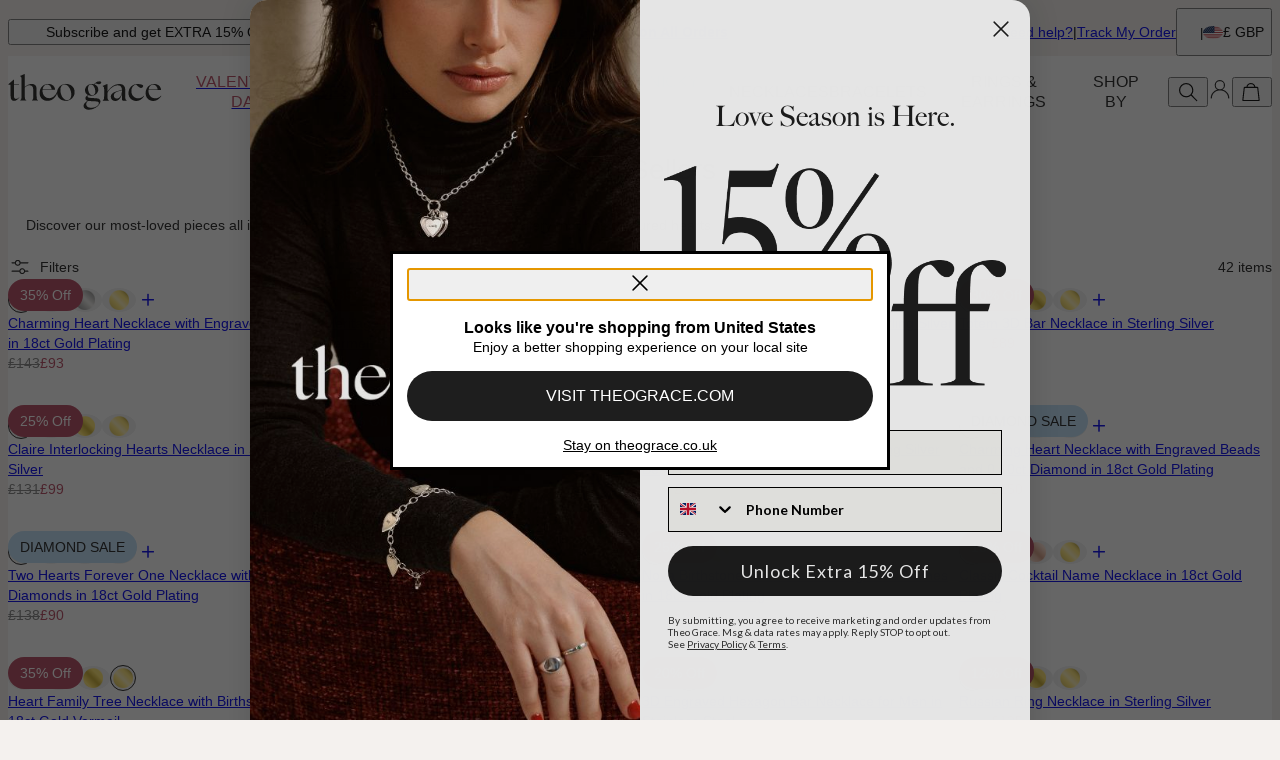

--- FILE ---
content_type: text/html; charset=utf-8
request_url: https://www.theograce.co.uk/auth-code/js_callback?error=login_required&state=f45b2927a9f641ad85b02497c2ff9aff&session_state=VadaLFpLDk2Qp-V8BxKVywAA2K00Xe-1hnGN6d-NBP0.31B1D599DED3E7B51238626D2130BF42
body_size: 897
content:
<!DOCTYPE html><html lang="en"><head id="Head1"><meta charSet="utf-8" data-next-head=""/><meta name="viewport" content="width=device-width" data-next-head=""/><link rel="preload" href="/_next/static/media/67ea4463d4a1f79e-s.p.woff2" as="font" type="font/woff2" crossorigin="anonymous" data-next-font="size-adjust"/><link rel="preload" href="/_next/static/media/4c285fdca692ea22-s.p.woff2" as="font" type="font/woff2" crossorigin="anonymous" data-next-font="size-adjust"/><link rel="preload" href="/_next/static/media/eafabf029ad39a43-s.p.woff2" as="font" type="font/woff2" crossorigin="anonymous" data-next-font="size-adjust"/><link rel="preload" href="/_next/static/media/0484562807a97172-s.p.woff2" as="font" type="font/woff2" crossorigin="anonymous" data-next-font="size-adjust"/><link rel="preload" href="/_next/static/media/b957ea75a84b6ea7-s.p.woff2" as="font" type="font/woff2" crossorigin="anonymous" data-next-font="size-adjust"/><link rel="preload" href="/_next/static/media/33b26eb373ecdf02-s.p.woff2" as="font" type="font/woff2" crossorigin="anonymous" data-next-font="size-adjust"/><link rel="preload" href="/_next/static/media/155cae559bbd1a77-s.p.woff2" as="font" type="font/woff2" crossorigin="anonymous" data-next-font="size-adjust"/><link rel="preload" href="/_next/static/media/4de1fea1a954a5b6-s.p.woff2" as="font" type="font/woff2" crossorigin="anonymous" data-next-font="size-adjust"/><link rel="preload" href="/_next/static/media/6d664cce900333ee-s.p.woff2" as="font" type="font/woff2" crossorigin="anonymous" data-next-font="size-adjust"/><link rel="preload" href="/_next/static/media/60e25bb4822caced-s.p.woff2" as="font" type="font/woff2" crossorigin="anonymous" data-next-font="size-adjust"/><link rel="preload" href="/_next/static/media/44b65dd858ce4845-s.p.woff2" as="font" type="font/woff2" crossorigin="anonymous" data-next-font="size-adjust"/><link rel="preload" href="/_next/static/media/2cae48cd7f88b0ca-s.p.woff2" as="font" type="font/woff2" crossorigin="anonymous" data-next-font="size-adjust"/><link rel="preload" href="/_next/static/media/540d77d291600a59-s.p.woff2" as="font" type="font/woff2" crossorigin="anonymous" data-next-font="size-adjust"/><link rel="preload" href="/_next/static/media/4290675be02ca578-s.p.woff2" as="font" type="font/woff2" crossorigin="anonymous" data-next-font="size-adjust"/><link rel="preload" href="/_next/static/media/e137d3378f144a5f-s.p.woff2" as="font" type="font/woff2" crossorigin="anonymous" data-next-font="size-adjust"/><link rel="preload" href="/_next/static/media/cf02d86d8eeb8761-s.p.woff2" as="font" type="font/woff2" crossorigin="anonymous" data-next-font="size-adjust"/><link rel="preload" href="/_next/static/media/5ecd406eb1efa076-s.p.otf" as="font" type="font/otf" crossorigin="anonymous" data-next-font="size-adjust"/><link rel="preload" href="/_next/static/media/95bb94ec555f1a40-s.p.woff2" as="font" type="font/woff2" crossorigin="anonymous" data-next-font="size-adjust"/><link rel="preload" href="/_next/static/css/84abe3cfc0369943.css" as="style"/><link rel="stylesheet" href="/_next/static/css/84abe3cfc0369943.css" data-n-g=""/><noscript data-n-css=""></noscript><script defer="" noModule="" src="/_next/static/chunks/polyfills-42372ed130431b0a.js"></script><script src="/_next/static/chunks/webpack-8feeeff91f8c68e8.js" defer=""></script><script src="/_next/static/chunks/framework-ce757b396f77691a.js" defer=""></script><script src="/_next/static/chunks/main-e3221d36e94f0401.js" defer=""></script><script src="/_next/static/chunks/pages/_app-f71c2e11cbbd9eaa.js" defer=""></script><script src="/_next/static/chunks/4913-da0ec3ee584b7c39.js" defer=""></script><script src="/_next/static/chunks/pages/%5BsiteId%5D/%5BtargetLocale%5D/%5Bcurrency%5D/auth-code/js_callback/%5Bpage%5D-597b3190ca8ca33f.js" defer=""></script><script src="/_next/static/DXxaUl9NMrnSMojUgHHz5/_buildManifest.js" defer=""></script><script src="/_next/static/DXxaUl9NMrnSMojUgHHz5/_ssgManifest.js" defer=""></script></head><body><div id="__next"><div></div></div><script id="__NEXT_DATA__" type="application/json">{"props":{"pageProps":{"siteData":{"siteId":61,"brand":"tgr","country":"uk","url":"https://www.theograce.co.uk","host":"https://uk.theograce.com","accountsEndpoint":"https://accounts-uk.theograce.co.uk","environment":"production","supportedCurrencies":["GBP","EUR","AUD"],"supportedTargetLocales":["en-IE","en-AU"],"targetCountries":["uk","au","ie","nz"],"publicAPI":"https://api.theograce.co.uk","cdn":"https://cdn.theograce.co.uk","currency":"GBP","targetLocale":"default","query":{}},"host":"https://uk.theograce.com"},"__N_SSP":true},"page":"/[siteId]/[targetLocale]/[currency]/auth-code/js_callback/[page]","query":{"siteId":"61","targetLocale":"default","currency":"GBP","page":"{}"},"buildId":"DXxaUl9NMrnSMojUgHHz5","isFallback":false,"isExperimentalCompile":false,"gssp":true,"locale":"us","locales":["us","ch","de","dk","es","fi","fr","ie","it","mx","nl","no","se","uk"],"defaultLocale":"us","scriptLoader":[]}</script></body></html>

--- FILE ---
content_type: text/css; charset=UTF-8
request_url: https://www.theograce.co.uk/_next/static/css/6b7311dce769681b.css
body_size: 332
content:
.geoLocationModal_GeoLocationModal__rOYCO{width:max(36rem,min(90%,50rem))}.geoLocationModal_GeoLocationModal__rOYCO main{display:grid;grid-gap:var(--spacing-sm);gap:var(--spacing-sm);text-align:center}.geoLocationModal_GeoLocationModal__rOYCO main .geoLocationModal_Flag__sJpxC{width:9rem;height:5.4rem;background-size:cover;margin-inline:auto}.geoLocationModal_GeoLocationModal__rOYCO main .geoLocationModal_OptionsList__oE_gK{list-style-type:disc;margin-inline-start:var(--spacing-md);text-align:start}

--- FILE ---
content_type: application/javascript; charset=UTF-8
request_url: https://www.theograce.co.uk/_next/static/chunks/9636.15697506f6066ca7.js
body_size: 678
content:
"use strict";(self.webpackChunk_N_E=self.webpackChunk_N_E||[]).push([[9636],{49636:(e,t,r)=>{r.r(t),r.d(t,{default:()=>u});var n,l,a,i=r(14232),c=["title","titleId"];function o(){return(o=Object.assign?Object.assign.bind():function(e){for(var t=1;t<arguments.length;t++){var r=arguments[t];for(var n in r)({}).hasOwnProperty.call(r,n)&&(e[n]=r[n])}return e}).apply(null,arguments)}let u=function(e){var t=e.title,r=e.titleId,u=function(e,t){if(null==e)return{};var r,n,l=function(e,t){if(null==e)return{};var r={};for(var n in e)if(({}).hasOwnProperty.call(e,n)){if(-1!==t.indexOf(n))continue;r[n]=e[n]}return r}(e,t);if(Object.getOwnPropertySymbols){var a=Object.getOwnPropertySymbols(e);for(n=0;n<a.length;n++)r=a[n],-1===t.indexOf(r)&&({}).propertyIsEnumerable.call(e,r)&&(l[r]=e[r])}return l}(e,c);return i.createElement("svg",o({xmlns:"http://www.w3.org/2000/svg",width:"1em",height:"1em",fill:"none",viewBox:"0 0 24 24","aria-labelledby":r},u),t?i.createElement("title",{id:r},t):null,n||(n=i.createElement("path",{fill:"currentColor",d:"M9.766 10.761a2.924 2.924 0 0 1 0-5.846 2.924 2.924 0 0 1 0 5.846m0-4.715c-.993 0-1.82.799-1.82 1.82 0 .993.799 1.82 1.82 1.82.993 0 1.82-.8 1.82-1.82s-.827-1.82-1.82-1.82"})),l||(l=i.createElement("path",{fill:"currentColor",d:"M19.948 8.39h-7.81a.552.552 0 0 1 0-1.104h7.81a.552.552 0 0 1 0 1.103M7.422 8.39H4.05a.553.553 0 0 1 0-1.104h3.372a.553.553 0 0 1 0 1.103M14.233 19.06a2.924 2.924 0 0 1 0-5.845c1.6 0 2.924 1.295 2.924 2.923-.028 1.626-1.325 2.923-2.924 2.923m0-4.714c-.993 0-1.82.799-1.82 1.82 0 .993.8 1.82 1.82 1.82.993 0 1.82-.8 1.82-1.82-.027-1.021-.828-1.82-1.82-1.82"})),a||(a=i.createElement("path",{fill:"currentColor",d:"M11.862 16.717h-7.81a.552.552 0 0 1 0-1.103h7.81a.553.553 0 0 1 0 1.103M19.948 16.717h-3.372a.553.553 0 0 1 0-1.103h3.372a.553.553 0 0 1 0 1.103"})))}}}]);

--- FILE ---
content_type: application/javascript; charset=UTF-8
request_url: https://www.theograce.co.uk/_next/static/chunks/7683.357560f605db20a5.js
body_size: 2784
content:
(self.webpackChunk_N_E=self.webpackChunk_N_E||[]).push([[7683],{27683:(e,t,n)=>{"use strict";n.r(t),n.d(t,{default:()=>j});var r,l=n(37876),o=n(34820);let a={direction:"forward",speed:2,startDelay:1e3,active:!0,breakpoints:{},playOnInit:!0,stopOnFocusIn:!0,stopOnInteraction:!0,stopOnMouseEnter:!1,rootNode:null};function i(e={}){let t,n,r,l,o,s=0,u=!1,c=!1;function p(){if(r||u)return;n.emit("autoScroll:play");let e=n.internalEngine(),{ownerWindow:o}=e;s=o.setTimeout(()=>{e.scrollBody=function(e){let{location:r,previousLocation:l,offsetLocation:o,target:a,scrollTarget:i,index:s,indexPrevious:u,limit:{reachedMin:c,reachedMax:p,constrain:f},options:{loop:g}}=e,v="forward"===t.direction?-1:1,O=()=>y,_=0,m=0,h=r.get(),C=0,w=!1,y={direction:()=>m,duration:()=>-1,velocity:()=>_,settled:()=>w,seek:function(){l.set(r),_=v*t.speed,h+=_,r.add(_),a.set(r),m=Math.sign(h-C),C=h;let e=i.byDistance(0,!1).index;s.get()!==e&&(u.set(s.get()),s.set(e),n.emit("select"));let O="forward"===t.direction?c(o.get()):p(o.get());if(!g&&O){w=!0;let e=f(r.get());r.set(e),a.set(r),d()}return y},useBaseFriction:O,useBaseDuration:O,useFriction:O,useDuration:O};return y}(e),e.animation.start()},l),u=!0}function d(){if(r||!u)return;n.emit("autoScroll:stop");let e=n.internalEngine(),{ownerWindow:t}=e;e.scrollBody=o,t.clearTimeout(s),s=0,u=!1}function f(){c||d()}function g(){c||m()}function v(){c=!0,d()}function O(){c=!1,p()}function _(){n.off("settle",_),p()}function m(){n.on("settle",_)}return{name:"autoScroll",options:e,init:function(s,u){n=s;let{mergeOptions:c,optionsAtMedia:_}=u,m=c(a,i.globalOptions);if(t=_(c(m,e)),n.scrollSnapList().length<=1)return;l=t.startDelay,r=!1,o=n.internalEngine().scrollBody;let{eventStore:h}=n.internalEngine(),C=!!n.internalEngine().options.watchDrag,w=function(e,t){let n=e.rootNode();return t&&t(n)||n}(n,t.rootNode);C&&n.on("pointerDown",f),C&&!t.stopOnInteraction&&n.on("pointerUp",g),t.stopOnMouseEnter&&h.add(w,"mouseenter",v),t.stopOnMouseEnter&&!t.stopOnInteraction&&h.add(w,"mouseleave",O),t.stopOnFocusIn&&n.on("slideFocusStart",d),t.stopOnFocusIn&&!t.stopOnInteraction&&h.add(n.containerNode(),"focusout",p),t.playOnInit&&p()},destroy:function(){n.off("pointerDown",f).off("pointerUp",g).off("slideFocusStart",d).off("settle",_),d(),r=!0,u=!1},play:function(e){void 0!==e&&(l=e),p()},stop:function(){u&&d()},reset:function(){u&&(d(),m())},isPlaying:function(){return u}}}i.globalOptions=void 0;var s=n(93031),u=n.n(s),c=n(14232),p=n(15039),d=n.n(p),f=n(6936),g=n(26635),v=["title","titleId"];function O(){return(O=Object.assign?Object.assign.bind():function(e){for(var t=1;t<arguments.length;t++){var n=arguments[t];for(var r in n)({}).hasOwnProperty.call(n,r)&&(e[r]=n[r])}return e}).apply(null,arguments)}let _=function(e){var t=e.title,n=e.titleId,l=function(e,t){if(null==e)return{};var n,r,l=function(e,t){if(null==e)return{};var n={};for(var r in e)if(({}).hasOwnProperty.call(e,r)){if(-1!==t.indexOf(r))continue;n[r]=e[r]}return n}(e,t);if(Object.getOwnPropertySymbols){var o=Object.getOwnPropertySymbols(e);for(r=0;r<o.length;r++)n=o[r],-1===t.indexOf(n)&&({}).propertyIsEnumerable.call(e,n)&&(l[n]=e[n])}return l}(e,v);return c.createElement("svg",O({xmlns:"http://www.w3.org/2000/svg",width:"1em",height:"1em",fill:"none",viewBox:"0 0 24 25","aria-labelledby":n},l),t?c.createElement("title",{id:n},t):null,r||(r=c.createElement("path",{fill:"currentColor",d:"M7.65 6.94h3v10.995h-3zM13.338 6.944h3v10.995h-3z"})))},m=e=>{let{className:t}=e;return(0,g.DP)(),(0,l.jsx)(_,{className:t})};var h=n(52705),C=n(60707);let w=e=>{let{children:t,title:n,typographyVariant:r,carouselClass:a,viewportClassName:s,slideClass:p,options:g}=e,v={stopOnMouseEnter:!0,startDelay:0,stopOnInteraction:!1,speed:1},O={loop:!0,containScroll:"keepSnaps",...g},[_,w]=(0,o.A)(O,[i(v)]),[y,S]=(0,c.useState)(!0),{pushToDataLayer:b}=(0,C.ur)();return!t||t.length<1?null:(0,l.jsxs)("div",{className:d()(u().Carousel,a),children:[(0,l.jsxs)("div",{className:d()(u().Titles,"carousel-title",{[u().Spread]:n}),children:[n&&(0,l.jsx)(f.A,{variant:r||"headline2",children:n}),(0,l.jsx)("span",{className:u().AnimationToggle,onClick:y?()=>{var e;S(!1),b({event:"LOGOS_CAROUSEL_PAUSE_CLICKED"}),null==w||w.reInit(O,[i({stopOnMouseEnter:!0,startDelay:0,stopOnInteraction:!0,speed:1})]),null==w||null==(e=w.plugins().autoScroll)||e.stop()}:()=>{var e;S(!0),b({event:"LOGOS_CAROUSEL_PLAY_CLICKED"}),null==w||w.reInit(O,[i(v)]),null==w||null==(e=w.plugins().autoScroll)||e.play()},children:y?(0,l.jsx)(m,{}):(0,l.jsx)(h.A,{})})]}),(0,l.jsx)("div",{className:d()(u().Viewport,s),ref:_,children:(0,l.jsx)("div",{className:u().Container,children:t.map((e,t)=>(0,l.jsx)("div",{className:d()(u().Slide,p),children:e},t))})})]})};var y=n(21029),S=n(45511),b=n.n(S),E=n(54587),x=n.n(E);let j=()=>{let{data:{mainTitle:e,slides:t}}=(0,y.g)(e=>e.logosCarousel),{pushToDataLayer:n}=(0,C.ur)();return t&&0!==t.length?(0,l.jsx)("div",{className:b().LogosCarousel,id:"LogosCarousel",children:(0,l.jsx)(w,{title:e,viewportClassName:b().Carousel,carouselClass:b().CarouselWrapper,children:t.map((e,t)=>{let{title:r,logo:o,link:a}=e;return(0,l.jsx)("span",{className:d()(b().Slide,{[b().HasLink]:a}),onClick:()=>((e,t)=>{n({event:"LOGOS_CAROUSEL_LOGO_CLICKED",logo_name:e}),t&&window.open(t,"_blank","noopener,noreferrer")})(r,a),children:(0,l.jsx)(x(),{height:30,width:0,src:o,alt:r,title:r})},"".concat(r,"-").concat(t))})})}):null}},45511:e=>{e.exports={LogosCarousel:"logosCarousel_LogosCarousel__U4QJj",CarouselWrapper:"logosCarousel_CarouselWrapper__J8euS",Carousel:"logosCarousel_Carousel__j_EAO",Slide:"logosCarousel_Slide__uazSE",HasLink:"logosCarousel_HasLink__FoqQT",Arrows:"logosCarousel_Arrows__daLPC",Dots:"logosCarousel_Dots__QDswa"}},52705:(e,t,n)=>{"use strict";n.d(t,{A:()=>g});var r,l,o=n(37876),a=n(14232),i=["title","titleId"];function s(){return(s=Object.assign?Object.assign.bind():function(e){for(var t=1;t<arguments.length;t++){var n=arguments[t];for(var r in n)({}).hasOwnProperty.call(n,r)&&(e[r]=n[r])}return e}).apply(null,arguments)}let u=function(e){var t=e.title,n=e.titleId,l=function(e,t){if(null==e)return{};var n,r,l=function(e,t){if(null==e)return{};var n={};for(var r in e)if(({}).hasOwnProperty.call(e,r)){if(-1!==t.indexOf(r))continue;n[r]=e[r]}return n}(e,t);if(Object.getOwnPropertySymbols){var o=Object.getOwnPropertySymbols(e);for(r=0;r<o.length;r++)n=o[r],-1===t.indexOf(n)&&({}).propertyIsEnumerable.call(e,n)&&(l[n]=e[n])}return l}(e,i);return a.createElement("svg",s({xmlns:"http://www.w3.org/2000/svg",width:"1em",height:"1em",fill:"none",viewBox:"0 0 24 24","aria-labelledby":n},l),t?a.createElement("title",{id:n},t):null,r||(r=a.createElement("path",{fill:"currentColor",d:"M7.617 12.046 7.5 6l9.277 5.869-9.043 6.222z"})))};var c=["title","titleId"];function p(){return(p=Object.assign?Object.assign.bind():function(e){for(var t=1;t<arguments.length;t++){var n=arguments[t];for(var r in n)({}).hasOwnProperty.call(n,r)&&(e[r]=n[r])}return e}).apply(null,arguments)}let d=function(e){var t=e.title,n=e.titleId,r=function(e,t){if(null==e)return{};var n,r,l=function(e,t){if(null==e)return{};var n={};for(var r in e)if(({}).hasOwnProperty.call(e,r)){if(-1!==t.indexOf(r))continue;n[r]=e[r]}return n}(e,t);if(Object.getOwnPropertySymbols){var o=Object.getOwnPropertySymbols(e);for(r=0;r<o.length;r++)n=o[r],-1===t.indexOf(n)&&({}).propertyIsEnumerable.call(e,n)&&(l[n]=e[n])}return l}(e,c);return a.createElement("svg",p({xmlns:"http://www.w3.org/2000/svg",width:"1em",height:"1em",viewBox:"0 0 20 20","aria-labelledby":n},r),t?a.createElement("title",{id:n},t):null,l||(l=a.createElement("path",{d:"M6.627 7.136c.012-.526.41-.895.868-.905a.93.93 0 0 1 .465.118l4.96 2.87a.9.9 0 0 1 0 1.563l-4.96 2.871c-.616.334-1.318-.091-1.333-.794z"})))};var f=n(26635);let g=e=>{let{className:t}=e;return"oal"===(0,f.DP)()?(0,o.jsx)(u,{className:t}):(0,o.jsx)(d,{className:t})}},93031:e=>{e.exports={Carousel:"autoScrollCarousel_Carousel__3j9Lw",Titles:"autoScrollCarousel_Titles__V6Na4",Spread:"autoScrollCarousel_Spread__ImrdP",Viewport:"autoScrollCarousel_Viewport__Clvok",Container:"autoScrollCarousel_Container__XCcxp",Slide:"autoScrollCarousel_Slide__gBilO",AnimationToggle:"autoScrollCarousel_AnimationToggle__h9Rla"}}}]);

--- FILE ---
content_type: image/svg+xml
request_url: https://cdn.theograce.co.uk/digital-asset/banners/wwd.svg?w=16
body_size: 522
content:
<?xml version="1.0" encoding="UTF-8"?>
<svg id="Layer_1" xmlns="http://www.w3.org/2000/svg" version="1.1" viewBox="0 0 306.9 91.16">
  <!-- Generator: Adobe Illustrator 29.6.1, SVG Export Plug-In . SVG Version: 2.1.1 Build 9)  -->
  <path d="M24.4,90.58h25.92l12.84-48.12,12.84,48.12h25.68L125.68.58h-23.88l-12.72,49.56L75.88.58h-24.36l-13.08,49.2L25.84.58H.28l24.12,90ZM127.12,90.58h25.68l12.84-48,12.72,48h25.92L228.4.58h-24.24l-12.6,49.2L178.48.58h-24.36l-13.32,49.8-12-46.68-12.48,46.8,10.8,40.08ZM249.28,67.54V23.62h7.2c16.44,0,23.52,5.76,23.52,21.96s-7.08,21.96-23.52,21.96h-7.2ZM256,90.58c26.28,0,50.64-9.48,50.64-45S282.28.58,256,.58h-23.64l-9.48,35.4v54.6h33.12Z"/>
</svg>

--- FILE ---
content_type: application/javascript; charset=UTF-8
request_url: https://www.theograce.co.uk/_next/static/chunks/9122-75a51ddbc4bc684c.js
body_size: 8282
content:
(self.webpackChunk_N_E=self.webpackChunk_N_E||[]).push([[943,5860,9122],{3137:e=>{e.exports={ActiveFilters:"activeFilters_ActiveFilters__mlALa",Reset:"activeFilters_Reset__58A1k",List:"activeFilters_List__BWQpk",Tag:"activeFilters_Tag__hDV78"}},4699:e=>{e.exports={FilterGroups:"filterGroups_FilterGroups__t2i2T",Group:"filterGroups_Group__YWbE7",CategoryCurrentFilters:"filterGroups_CategoryCurrentFilters__XCQXl",Expandable:"filterGroups_Expandable__KE7bJ",Summary:"filterGroups_Summary__BViTG"}},5866:(e,t,r)=>{"use strict";r.r(t),r.d(t,{default:()=>l});let l={src:"/_next/static/media/ib.06a5ee8f.gif",height:512,width:512,blurWidth:0,blurHeight:0}},6028:(e,t,r)=>{"use strict";r.r(t),r.d(t,{default:()=>l});let l={src:"/_next/static/media/tgr.b0c83591.gif",height:512,width:512,blurWidth:0,blurHeight:0}},11664:e=>{e.exports={FiltersToggle:"filtersToggle_FiltersToggle__ihkhR",Icon:"filtersToggle_Icon__jS6ro",ActiveFilters:"filtersToggle_ActiveFilters__Y6VS1"}},12632:(e,t,r)=>{"use strict";r.d(t,{A:()=>o});var l=r(37876),i=r(15039),s=r.n(i),a=r(14232),n=r(31262);let o=(0,a.forwardRef)((e,t)=>{let{className:r,variant:i,small:a,children:o,isLink:c,...d}=e,u=!c&&"disabled"in e&&e.disabled,_=s()("button_".concat("link"!==i&&u?"disabled":i),r,{button_small:a});return c?(0,l.jsx)(n.A,{className:_,...d,children:(0,l.jsx)("span",{children:o})}):(0,l.jsx)("button",{className:_,disabled:u,ref:t,...d,children:(0,l.jsx)("span",{children:o})})})},16698:(e,t,r)=>{"use strict";r.d(t,{A:()=>u});var l=r(37876),i=r(15039),s=r.n(i),a=r(23239),n=r(80272),o=r.n(n),c=r(6936),d=r(12632);let u=e=>{let{type:t,id:r,className:i,contentClassName:n,visible:u,children:_,confirmButtonText:m,confirmButtonDesign:g,cancelButtonText:h,cancelButtonDesign:f,slideFrom:p="bottom",confirmButtonDisabled:x=!1,cancelButtonDisabled:v=!1,onClose:b,onBackdropClick:j,onConfirm:y,onCancel:w}=e;return(0,l.jsxs)(a.A,{id:r,className:s()(o().Dialog,i),visible:u,slideFrom:p,onClose:"confirm"===t?void 0:b,onBackdropClick:"confirm"===t?()=>{}:j,children:[(0,l.jsx)("div",{className:n,children:_}),(0,l.jsxs)("div",{className:o().Buttons,children:["confirm"===t&&(0,l.jsx)(d.A,{className:o().Secondary,variant:v?"disabled":null!=f?f:"secondary",onClick:w,disabled:v,children:(0,l.jsx)(c.A,{variant:"button1",children:null!=h?h:"Cancel"})}),(0,l.jsx)(d.A,{className:o().Main,variant:null!=g?g:"primary",onClick:y,disabled:x,children:(0,l.jsx)(c.A,{variant:"button1",children:null!=m?m:"OK"})})]})]})}},17115:(e,t,r)=>{"use strict";r.d(t,{A:()=>ex});var l=r(37876),i=r(14232);let s=(0,i.createContext)({}),a=()=>{let e=(0,i.useContext)(s);if(!e)throw Error("useStorefrontContext must be used within StorefrontProvider");return e};var n=r(67885),o=r.n(n),c=r(15039),d=r.n(c),u=r(16698),_=r(6936);let m=()=>{let{error:e=!1}=a(),[t,r]=(0,i.useState)(e);return(0,i.useEffect)(()=>r(e),[e]),(0,l.jsxs)(u.A,{type:"alert",visible:t,slideFrom:"top",onConfirm:()=>r(!1),onBackdropClick:()=>r(!1),children:[(0,l.jsx)(_.A,{variant:"headline5",children:"Oops! something went wrong"}),(0,l.jsx)(_.A,{variant:"caption1",children:"It's not you, it us, so please try again"})]})};var g=r(60707),h=r(8106),f=r(4319);let p={filters:{activeFilters:[],filterGroups:[]},pages:{page:1,totalPages:1,itemsPerPage:null},products:{items:[],total:null}},x=(0,h.v)()((0,f.lt)((0,f.Zr)(e=>({filterPanelOpen:!1,storeData:p,displayMode:"double",closeFiltersPanel:()=>e(()=>({filterPanelOpen:!1})),openFiltersPanel:()=>e(()=>({filterPanelOpen:!0})),toggleFilterPanel:()=>e(e=>({filterPanelOpen:!e.filterPanelOpen})),setStoreData:t=>e(()=>({storeData:t})),setDisplayMode:t=>e(()=>({displayMode:t}))}),{name:"StorefrontStore"})));var v=r(11664),b=r.n(v),j=r(68200),y=r(12632),w=r(88771);let C=()=>{let{t:e}=(0,w.B)("storefront"),{filters:{activeFilters:t}}=a(),r=x(e=>e.toggleFilterPanel),{pushToDataLayer:s}=(0,g.ur)(),n=(0,i.useMemo)(()=>{var e;return null!=(e=null==t?void 0:t.length)?e:0},[t]);return(0,l.jsxs)(y.A,{className:b().FiltersToggle,variant:"secondary",id:"FiltersToggle",onClick:()=>{if(!document.startViewTransition){r&&r(),s({event:"CAT_FILTER_BTN_CLICKED"});return}document.startViewTransition(()=>{r&&r(),s({event:"CAT_FILTER_BTN_CLICKED"})})},children:[(0,l.jsx)(j.A,{name:"filter"}),(0,l.jsx)(_.A,{variant:"text1",className:b().Text,children:e("filters.mainLabel")}),0!==n&&(0,l.jsx)(_.A,{variant:"text4",className:b().ActiveFilters,children:n})]})};var P=r(60045),A=r(30234),k=r(4699),N=r.n(k);let L=[{id:"featured",key:"sort.options.featured"},{id:"from-low-price-to-high",key:"sort.options.fromLowPriceToHigh"},{id:"from-high-price-to-low",key:"sort.options.fromHighPriceToLow"}];var F=r(19738),T=r(88477),E=r(61252);let S=()=>{let{filters:{filterGroups:e},loading:t,filterClickHandler:r}=a(),{sortGroup:s}=(()=>{let{currentFilters:e}=a(),t=e.sort,{t:r}=(0,w.B)("storefront"),l=(0,i.useMemo)(()=>L.map(e=>({id:e.id,label:r(e.key)})),[r]),s=(0,i.useMemo)(()=>{let e=l.findIndex(e=>e.id===t);return t&&-1!==e||(e=0),l.map((t,r)=>({...t,active:r===e}))},[t,l]);return{sortGroup:{id:"sort",selection:"single",label:r("sort.mainLabel"),options:s}}})();return(0,l.jsx)(F.nD,{expand:"single",id:"FilterGroups",className:N().FilterGroups,children:[s,...e].filter(e=>{let{options:t}=e;return t&&t.length>0}).map((e,i)=>{let{id:s,label:a,options:n,selection:o}=e,c=n.reduce((e,t)=>(t.active&&e.push(t.label),e),[]);return(0,l.jsxs)(F.VU,{className:N().Expandable,children:[(0,l.jsx)(F.BD,{className:N().Summary,children:(0,l.jsx)(_.A,{variant:"headline6",children:a})}),(0,l.jsxs)(F.UC,{children:[t&&(0,l.jsx)(E.A,{type:"section"}),(0,l.jsx)("ul",{className:N().Group,children:n.map((e,t)=>{let{id:i,label:a,amount:n,active:c}=e;return(0,l.jsx)(_.A,{tag:"li",variant:"text1",children:(0,l.jsxs)("button",{type:"button",onClick:()=>r(s,i,o,c),children:["Material"===s&&(0,l.jsx)(T.Z,{name:i},i),a," ",n&&"(".concat(n,")"),c&&(0,l.jsx)(j.A,{name:"checkbox",checked:!0})]})},"".concat(i,"_").concat(t))})})]}),(0,l.jsx)(F.IT,{children:(0,l.jsx)("div",{className:N().CategoryCurrentFilters,children:c.map((e,t)=>(0,l.jsx)(_.A,{className:N().CurrentFilter,variant:"caption1",tag:"small",children:"".concat(e).concat(t<c.length-1?",":"")},e))})})]},"".concat(s,"_").concat(i))})})};var I=r(87913),B=r.n(I),V=r(3137),G=r.n(V);let O=(e,t)=>{let r=[];return Object.entries(e).forEach(e=>{let[l,i]=e;if(!l.startsWith("filter_"))return;let s=l.replace("filter_",""),a=t.find(e=>e.id===s);a&&(Array.isArray(i)?i:[i]).forEach(e=>{let t=a.options.find(t=>t.id===e);t&&r.push({filterId:s,optionId:e,optionLabel:t.label})})}),r},R=()=>{let{filters:{filterGroups:e},clearFiltersHandler:t,filterClickHandler:r,currentFilters:s}=a(),{t:n}=(0,w.B)("storefront"),o=(0,i.useMemo)(()=>O(s,e),[s,e]);return o.length<1?null:(0,l.jsx)("div",{className:G().ActiveFilters,id:"ActiveFilters",children:(0,l.jsxs)("div",{className:G().List,children:[o.map(e=>{let{filterId:t,optionId:i,optionLabel:s}=e;return(0,l.jsxs)("button",{type:"button",className:d()(G().Tag,"activeFilter"),onClick:()=>r(t,i,"multi",!0),children:[(0,l.jsx)(_.A,{variant:"text1",tag:"span",className:d()("activeFilterTitle"),children:s}),(0,l.jsx)(j.A,{name:"x"})]},"".concat(t,"-").concat(i))}),(0,l.jsx)("button",{type:"button",onClick:t,className:d()(G().Reset,"clear-all-button"),children:(0,l.jsx)(_.A,{variant:"text2",children:n("filters.resetLabel")})})]})})},W=()=>{let{products:{total:e},filters:{filterGroups:t},currentFilters:r}=a(),{t:s}=(0,w.B)("storefront"),{pushToDataLayer:n}=(0,g.ur)(),o=x(e=>e.filterPanelOpen),c=x(e=>e.closeFiltersPanel),[u,_]=(0,i.useState)(!1),{isXL:m}=(0,P.A)();(0,i.useEffect)(()=>_(!m),[m]);let h=(0,i.useMemo)(()=>O(r,t),[r,t]),f=()=>{c&&c(),n({event:"CAT_FILTER_SECTION_CLOSE_BTN_CLICKED"})};return u?(0,l.jsxs)(A.A,{id:"FiltersPanel",className:B().FiltersPanel,visible:o,onClose:f,slideFrom:"block-end",size:"large",header:s("filters.mainLabel"),footer:(0,l.jsxs)(y.A,{variant:"primary",className:B().Submit,onClick:()=>{n({event:"CAT_VIEW_ITEMS_BTN_CLICKED",selectedFiltered:h.map(e=>{let{filterId:t,optionId:r}=e;return{id:r,groupLabel:t}})}),f()},children:[s("filters.submitLabel")," (",e,")"]}),children:[(0,l.jsx)(R,{}),(0,l.jsx)(S,{})]}):(0,l.jsxs)("div",{id:"FiltersPanel",className:d()(B().FiltersPanel,{visible:o}),children:[(0,l.jsx)(R,{}),(0,l.jsx)(S,{})]})};var M=r(21768),D=r(24684),K=r.n(D),H=r(72863),U=r.n(H),Q=r(90031),z=r(31262),X=r(31589),J=r(8200),q=r(14898);let Y=()=>{let{data:e}=(0,X.GQ)("Category Images"),{content:t,componentName:r}=null!=e?e:{},{pushToDataLayer:i}=(0,g.ur)(),{categoryTitle:s}=a();if(!t)return null;let{background:n,text:o,link:c,video_id:d,background_image:u}=null!=t?t:{};if(!d&&!u)return null;let _=(0,q.q)(o);if(!_)return null;let m=(null==r?void 0:r.toLowerCase().replace(/\s+/g,"_"))||"category_images";return(0,l.jsxs)(z.A,{id:m,href:c,className:U().Testimonials,onClick:()=>{i({event:"category_interactions",element:"category_banner",interaction_type:"click",category_id:s})},children:[d?(0,l.jsx)("div",{className:U().Video,children:(0,l.jsx)(Q.A,{videoId:d,vimeoClassname:U().VimeoPlayer})}):u?(0,l.jsx)("div",{className:U().Image,style:{backgroundImage:"url(".concat(u,")")}}):null,(0,l.jsx)("div",{style:{backgroundColor:n||"transparent"},className:U().Text,children:(0,l.jsx)(J.A,{richTextContent:_})})]})};var Z=r(86492),$=r.n(Z);let ee=()=>{let{data:e}=(0,X.GQ)("Category Images"),{content:t,componentName:r}=null!=e?e:{},{text:i,background:s,link:n,background_image:o}=null!=t?t:{},{pushToDataLayer:c}=(0,g.ur)(),{categoryTitle:d}=a();if(!t)return null;let u=(0,q.q)(i),_=(null==r?void 0:r.toLowerCase().replace(/\s+/g,"_"))||"category_images";return(0,l.jsx)(z.A,{id:_,href:n,onClick:()=>{c({event:"category_interactions",element:"category_banner",interaction_type:"click",category_id:d})},children:(0,l.jsx)("div",{className:$().OneBox,style:{backgroundImage:o?"url(".concat(o,")"):"none",backgroundColor:o?"transparent":s||"transparent"},children:(0,l.jsx)("div",{className:$().Text,children:(0,l.jsx)(J.A,{richTextContent:u||""})})})})},et=()=>{let{data:e}=(0,X.GQ)("Category Images"),{content:t}=null!=e?e:{};if(!t)return null;let{template:r}=null!=t?t:{};return r?(0,l.jsxs)(l.Fragment,{children:["image"===r&&(0,l.jsx)(Y,{}),"text"===r&&(0,l.jsx)(ee,{})]}):null},er={rootMargin:"-150px",threshold:.5,isActive:!0},el=e=>{let{id:t,className:r,products:s,loading:a,onProductClick:n,onRelativeClick:o,onPlusSignClick:c,onViewItems:u,onSlideChange:_}=e,[m,g]=(0,i.useState)(new Set),h=(0,i.useRef)(null),{data:f}=(0,X.GQ)("Category Images"),{content:p}=null!=f?f:{},{banner_position:x}=null!=p?p:{},v=Number(x)-1;if((0,i.useEffect)(()=>{if(!er.isActive||!h.current)return;let e=new IntersectionObserver(e=>{let t=[];g(r=>{let l=new Set(r);return e.forEach(e=>{if(e.isIntersecting){let r=Math.floor(parseInt(e.target.getAttribute("data-index")||"0",10)/8);l.has(r)||(l.add(r),t=s.slice(8*r,(r+1)*8))}}),t.length>0&&u&&u(t),l})},{rootMargin:er.rootMargin,threshold:er.threshold});return[...h.current.children].forEach(t=>e.observe(t)),()=>e.disconnect()},[s,u]),s.length<1)return null;let b=(e,t,r,l,i)=>{o&&o(e,t,r,l,i)},j=(e,t,r)=>{c&&c(e,t,r)};return(0,l.jsx)("section",{id:t,ref:h,className:d()(K().ProductsGrid,r),children:s.map((e,t)=>(0,l.jsxs)(i.Fragment,{children:[(0,l.jsx)("div",{className:"product-grid-item","data-index":t,children:(0,l.jsx)(M.default,{sizes:"(max-width: 768px) 50vw, 40vw",productPosition:t,...e,loading:a,onItemClick:()=>{n&&n(e,t)},onRelativeClick:b,onPlusSignClick:j,onSlideChange:_})}),t===v&&(0,l.jsx)(et,{})]},"".concat(e.sku,"_").concat(t)))})};var ei=r(619),es=r(19277),ea=r.n(es);let en=()=>{let{products:{items:e,total:t},pages:{page:r,totalPages:i},loading:s,onProductClick:n,onRelativeClick:o,onRelativePlusClick:c,loadNextPageHandler:u,onViewItems:m,onSlideChange:g}=a(),{t:h}=(0,w.B)("storefront"),f=x(e=>e.filterPanelOpen),p=x(e=>e.displayMode);return(0,l.jsxs)("div",{className:ea().ProductListing,id:"ProductListing",children:[(0,l.jsx)(el,{className:d()(ea().ProductsGrid,{[ea().WithFilters]:f,[ea().SingleColumn]:"single"===p}),products:e||[],onProductClick:n,onRelativeClick:o,onPlusSignClick:c,onViewItems:m,onSlideChange:g}),(0,l.jsx)(_.A,{className:ea().Viewed,variant:"text1",children:Number(t)>0&&h("products.viewedItemsLabel",{current:e.length,total:Number(t)})}),r<i&&(0,l.jsxs)(y.A,{variant:"primary",onClick:()=>{r>=i||u(r+1)},disabled:s,className:ea().LoadMore,children:[h("pages.nextPageLabel")," ",s&&(0,l.jsx)(ei.A,{})]})]})};var eo=r(26635),ec=r(20788);let ed=(e,t,r)=>{let{useFriendlyUrl:l,friendlyUrl:i,shortId:s,url:a}=e;if(null==a?void 0:a.startsWith("/".concat(ec.J.product,"/")))return a;let n=r?"?m=".concat(r):"";return l&&i?"/".concat(ec.J.product,"/").concat(i).concat(n):"".concat(t,"/product.aspx?p=").concat(s).concat(n.replace("?","&"))};var eu=r(89099);let e_=e=>{let t={};if(e instanceof URLSearchParams)for(let[r,l]of e.entries())(r.startsWith("filter_")||"sort"===r||"pageId"===r)&&(t[r]?t[r]=Array.isArray(t[r])?[...t[r],l]:[t[r],l]:t[r]=l);else Object.entries(e).forEach(e=>{let[r,l]=e;(r.startsWith("filter_")||"sort"===r||"pageId"===r)&&(t[r]=l)});return t},em=e=>{var t;let{children:r,data:a,GUID:n,onFilterClick:o,onClearButtonClick:c,onLoadNextClick:d}=e,{data:u}=(0,eo.Ay)(e=>e.url),[_,m]=(0,i.useState)({}),{syncToURL:g}=(e=>{let{onFilterClick:t,setCurrentFilters:r}=e,{isReady:l,query:s}=(0,eu.useRouter)(),[a,n]=(0,i.useState)(!1);return(0,i.useEffect)(()=>{if(l&&!a){if(Object.keys(s).some(e=>e.startsWith("filter_")||"sort"===e)){let e=e_(s);r(e),t(e,"","")}n(!0)}},[l,a,s,t,r]),(0,i.useEffect)(()=>{l&&r(e_(s))},[s,l,r]),(0,i.useEffect)(()=>{let e=()=>{let e=e_(new URLSearchParams(window.location.search));r(e),t(e,"","")};return window.addEventListener("popstate",e),()=>window.removeEventListener("popstate",e)},[t,r]),{syncToURL:(0,i.useCallback)(e=>{if(!a)return;let t=new URLSearchParams(window.location.search),r=new URLSearchParams;for(let[e,l]of t.entries())e.startsWith("filter_")||"sort"===e||"pageId"===e||r.set(e,l);Object.entries(e).forEach(e=>{let[t,l]=e;null!=l&&(Array.isArray(l)?l.forEach(e=>r.append(t,String(e))):r.set(t,String(l)))});let l=r.toString(),i="".concat(window.location.pathname).concat(l?"?".concat(l):"");window.location.pathname+window.location.search!==i&&window.history.pushState({},"",i)},[a])}})({onFilterClick:o,setCurrentFilters:m}),h=(0,i.useCallback)(async(e,t,r,l)=>{let i=e,s={..._};if("sort"!==e&&(e="filter_".concat(e)),"single"===r)s[e]=t;else{var a;let r=_[e],l=Array.isArray(r)?r:r?[r]:[];s[e]=l.includes(t)?l.filter(e=>e!==t):[...l,t],(null==(a=s[e])?void 0:a.length)||delete s[e]}delete s.pageId,m(s),g(s),await o(s,t,i,l)},[_,o,g]),f=(0,i.useCallback)(async()=>{let e={..._};Object.keys(e).forEach(t=>{(t.startsWith("filter_")||"pageId"===t)&&delete e[t]}),m(e),g(e),await c(e)},[_,c,g]),p=(0,i.useCallback)(async e=>{let t={..._,pageId:"".concat(e)};m(t),await d(t),g(t)},[_,d,g]);if(!a)return null;let x={...a,products:{...a.products,items:null==(t=a.products.items)?void 0:t.map(e=>{var t;return{...e,url:ed(e,u,n),relatives:null==(t=e.relatives)?void 0:t.map(e=>({...e,url:ed(e,u,n)}))}})}};return(0,l.jsx)(s.Provider,{value:{...e,...x,currentFilters:_,filterClickHandler:h,clearFiltersHandler:f,loadNextPageHandler:p},children:r})};var eg=r(94773),eh=r.n(eg);let ef=()=>{let e=x(e=>e.displayMode),t=x(e=>e.setDisplayMode),{categoryTitle:r}=a(),{pushToDataLayer:i}=(0,g.ur)();return(0,l.jsxs)("button",{type:"button",className:d()(eh().IconButton,eh()[e]),onClick:()=>{if(i({event:"category_interactions",element:"display_switch",interaction_type:"click",display_chosen:"single"===e?"multi":"single",category_id:r}),!document.startViewTransition)return void t("single"===e?"double":"single");document.startViewTransition(()=>{t("single"===e?"double":"single")})},"aria-label":"Switch between single and multi view",children:[(0,l.jsx)(j.A,{name:"singleView"}),(0,l.jsx)(j.A,{name:"multiView"})]})},ep=()=>{let{id:e,className:t,products:{total:r}}=a(),{t:i}=(0,w.B)("storefront");return(0,l.jsxs)("section",{id:e,className:d()(o().Storefront,t),children:[(0,l.jsx)(m,{}),0===r?(0,l.jsx)(_.A,{className:o().NoProducts,variant:"text1",children:"There are no products here..."}):(0,l.jsxs)(l.Fragment,{children:[(0,l.jsxs)("div",{className:o().Controls,children:[(0,l.jsx)(C,{}),(0,l.jsx)(ef,{}),(0,l.jsxs)(_.A,{variant:"text1",id:"Total",children:[r," ",i("products.totalItemsLabel")]})]}),(0,l.jsx)(W,{})]}),(0,l.jsx)(en,{})]})},ex=e=>(0,l.jsx)(em,{...e,children:(0,l.jsx)(ep,{})})},17118:(e,t,r)=>{"use strict";r.r(t),r.d(t,{default:()=>l});let l={src:"/_next/static/media/mnn.b1ea3a83.gif",height:80,width:80,blurWidth:0,blurHeight:0}},19277:e=>{e.exports={ProductListing:"productListing_ProductListing__D78eB",ProductsGrid:"productListing_ProductsGrid__5q1wb",WithFilters:"productListing_WithFilters__o2ekK",SingleColumn:"productListing_SingleColumn__dgOz6",Viewed:"productListing_Viewed__GCCG7",LoadMore:"productListing_LoadMore__DQ4Br"}},24555:(e,t,r)=>{"use strict";r.r(t),r.d(t,{default:()=>l});let l={src:"/_next/static/media/oal.63c5dc1c.gif",height:120,width:120,blurWidth:0,blurHeight:0}},24684:e=>{e.exports={ProductsGrid:"productsGrid_ProductsGrid__R9_2a"}},32334:(e,t,r)=>{var l={"./fem.gif":72699,"./ib.gif":5866,"./lal.gif":61788,"./mnn.gif":17118,"./myka.gif":42177,"./oal.gif":24555,"./sett.gif":56163,"./tgr.gif":6028,"./tgr_sparkle.gif":58051};function i(e){return r(s(e))}function s(e){if(!r.o(l,e)){var t=Error("Cannot find module '"+e+"'");throw t.code="MODULE_NOT_FOUND",t}return l[e]}i.keys=function(){return Object.keys(l)},i.resolve=s,e.exports=i,i.id=32334},42177:(e,t,r)=>{"use strict";r.r(t),r.d(t,{default:()=>l});let l={src:"/_next/static/media/myka.b1ea3a83.gif",height:80,width:80,blurWidth:0,blurHeight:0}},54602:e=>{e.exports={VimeoVideoPlayer:"vimeoVideoPlayer_VimeoVideoPlayer__Xih4x",VimeoPlayer:"vimeoVideoPlayer_VimeoPlayer__xqtZj",EnableSound:"vimeoVideoPlayer_EnableSound__RKPbD"}},56163:(e,t,r)=>{"use strict";r.r(t),r.d(t,{default:()=>l});let l={src:"/_next/static/media/sett.979b10a8.gif",height:512,width:512,blurWidth:0,blurHeight:0}},58051:(e,t,r)=>{"use strict";r.r(t),r.d(t,{default:()=>l});let l={src:"/_next/static/media/tgr_sparkle.78fc979f.gif",height:150,width:150,blurWidth:0,blurHeight:0}},61252:(e,t,r)=>{"use strict";r.d(t,{A:()=>u});var l=r(37876),i=r(95250),s=r.n(i),a=r(15039),n=r.n(a),o=r(14232),c=r(98477),d=r(26635);let u=e=>{let{type:t="section",variant:i="default"}=e,a=(0,o.useRef)(null),[u,_]=(0,o.useState)(!1);(0,o.useEffect)(()=>{if("fullPage"!==t)return;let e=document.createElement("div");return e.id="FullPageLoader",e.classList.add(s().PortalRoot),document.body.appendChild(e),a.current=e,_(!0),()=>{var t;null==e||null==(t=e.parentNode)||t.removeChild(e),a.current=null,_(!1)}},[t]);let m=(0,d.PB)(),g=(0,o.useMemo)(()=>{try{return r(32334)("./".concat(m).concat("default"!==i?"_".concat(i):"",".gif")).default}catch(e){console.error("GIF not found for brand:",m)}},[m]),h=(0,l.jsxs)(l.Fragment,{children:[("fullPage"===t||"section"===t)&&(0,l.jsx)("div",{className:n()(s().Backdrop,s()[t])}),(0,l.jsx)("div",{className:n()(s().LoaderWrapper,s()[t]),"data-loader-type":t,children:(null==g?void 0:g.src)&&(0,l.jsx)("img",{src:g.src,alt:"Loading...",className:s().LoaderImage})})]});return"fullPage"===t?a.current&&u?(0,c.createPortal)(h,a.current):null:h}},61788:(e,t,r)=>{"use strict";r.r(t),r.d(t,{default:()=>l});let l={src:"/_next/static/media/lal.74388219.gif",height:114,width:120,blurWidth:0,blurHeight:0}},67885:e=>{e.exports={Storefront:"storefront_Storefront__fIEc3","js-has-pseudo":"storefront_js-has-pseudo__gjzD4","does-not-exist":"storefront_does-not-exist__En1GK",NoProducts:"storefront_NoProducts__13LnH",Controls:"storefront_Controls__v6pGj"}},72699:(e,t,r)=>{"use strict";r.r(t),r.d(t,{default:()=>l});let l={src:"/_next/static/media/fem.b1ea3a83.gif",height:80,width:80,blurWidth:0,blurHeight:0}},72863:e=>{e.exports={Testimonials:"twoBoxesTestimonials_Testimonials__C5rIz",Image:"twoBoxesTestimonials_Image__Nmy2C",Text:"twoBoxesTestimonials_Text__lJXNK",VimeoPlayer:"twoBoxesTestimonials_VimeoPlayer__pZ5F3"}},80272:e=>{e.exports={Dialog:"dialog_Dialog__OGfsd",Buttons:"dialog_Buttons__7klcX"}},80591:e=>{e.exports={Fallback:"picture_Fallback__mwaEO",Logo:"picture_Logo__sj977",Picture:"picture_Picture___9YPp",Image:"picture_Image__y4Xdk"}},86492:e=>{e.exports={OneBox:"oneBoxTestimonials_OneBox__3Mpw9",Text:"oneBoxTestimonials_Text__VfaRd"}},87913:e=>{e.exports={FiltersPanel:"filtersPanel_FiltersPanel__x_cXc","js-has-pseudo":"filtersPanel_js-has-pseudo__3Ixcn","does-not-exist":"filtersPanel_does-not-exist__JKRDF",Submit:"filtersPanel_Submit__uZM6u"}},88771:(e,t,r)=>{"use strict";r.d(t,{B:()=>s});var l=r(14232),i=r(72614);let s=e=>{let t=(0,l.useContext)(i.Y)[e]||{};return{t:(e,r)=>{let l=e.split("."),i=t;for(let e of l)if(void 0===(i=null==i?void 0:i[e]))break;return"string"!=typeof i?e:(r&&Object.entries(r).forEach(e=>{let[t,r]=e;i=i.replace(RegExp("{{".concat(t,"}}"),"g"),String(r))}),i)}}}},90031:(e,t,r)=>{"use strict";r.d(t,{A:()=>_});var l=r(37876),i=r(14232),s=r(66563),a=r(40625),n=r(54602),o=r.n(n),c=r(15039),d=r.n(c),u=r(89099);let _=e=>{let{videoId:t,vimeoClassname:r,stopAtEnd:n=!1,shouldPlay:c,onPlayStateChange:_,onVideoEnded:m,enableSound:g=!1}=e,{ref:h,inView:f}=(0,a.Wx)(),p=(0,i.useRef)(null),[x,v]=(0,i.useState)(null),b=(0,u.useRouter)(),j=/^\d+$/.test(t);return((0,i.useEffect)(()=>{if(!p.current||!j)return;let e=new s.A(p.current,{id:Number(t),background:!g,controls:!1,quality:"720p",loop:!n,muted:!g});return n&&e.on("ended",()=>{e.pause(),null==m||m()}),v(e),()=>{e.destroy().catch(e=>console.warn("Error destroying Vimeo player:",e)),v(null)}},[t,g]),(0,i.useEffect)(()=>{x&&(async()=>{try{let e,t=await x.getPaused();(e=void 0!==c?c:!!g||f)&&t?await x.play():e||t||await x.pause()}catch(e){console.warn("Vimeo player playback error:",e)}})()},[x,f,c,g]),(0,i.useEffect)(()=>{let e=()=>{x&&(x.destroy().catch(e=>console.warn("Error destroying Vimeo player on route change:",e)),v(null))};return b.events.on("routeChangeStart",e),()=>{b.events.off("routeChangeStart",e)}},[x,b]),(0,i.useEffect)(()=>{if(!x)return;let e=()=>null==_?void 0:_(!0),t=()=>null==_?void 0:_(!1);return x.on("play",e),x.on("pause",t),()=>{x.off("play",e),x.off("pause",t)}},[x,_]),j)?(0,l.jsx)("div",{className:d()(o().VimeoVideoPlayer,r,{[o().EnableSound]:g}),ref:h,children:(0,l.jsx)("div",{"data-vimeo-id":t,className:o().VimeoPlayer,ref:p},t)}):null}},90328:(e,t,r)=>{"use strict";r.d(t,{A:()=>g});var l=r(37876),i=r(18847),s=r.n(i),a=r(15039),n=r.n(a),o=r(14232),c=r(54587),d=r.n(c),u=r(80591),_=r.n(u);let m=s()(()=>r.e(1260).then(r.bind(r,71260)),{loadableGenerated:{webpack:()=>[71260]}}),g=e=>{let{id:t,className:r,sources:i,alt:s="",priority:a=!1,deviceSizes:c=[640,828,1200,1920],mediaQueries:u=["max-width: 767px","min-width: 768px"],fallbackIndex:g=0,sizes:h,...f}=e,[p,x]=(0,o.useState)(!1),v=i[g];return p?(0,l.jsx)(m,{mediaQueries:u,sources:i}):(0,l.jsxs)("picture",{className:n()(_().Picture,r),id:t,children:[i.map((e,t)=>{let{height:r,width:i,src:s,type:a}=e;return(0,l.jsx)("source",{media:"(".concat(u[t],")"),width:i,height:r,srcSet:c.map(e=>"".concat(s.replace(/\s/g,"%20").trim(),"?w=").concat(e," ").concat(e,"w")).join(", "),type:null!=a?a:"image/webp",sizes:null!=h?h:"100vw"},s+t)}),(0,l.jsx)(d(),{...f,className:_().Image,src:v.src,width:v.width,height:v.height,alt:s,priority:a,onError:()=>{x(!0)}})]})}},94773:e=>{e.exports={IconButton:"displayToggle_IconButton__BUWRU",single:"displayToggle_single__BKhc8",double:"displayToggle_double__DIPF6"}},95250:e=>{e.exports={LoaderWrapper:"loader_LoaderWrapper__GnOP0",inline:"loader_inline__LYm12",section:"loader_section__xuuC9",fullPage:"loader_fullPage__LVJso",LoaderImage:"loader_LoaderImage__BOfvK",PortalRoot:"loader_PortalRoot__gDAPb",Backdrop:"loader_Backdrop__hfKyL"}},99025:(e,t,r)=>{"use strict";r.d(t,{z:()=>l});let l=(0,r(15714).A)("home")}}]);

--- FILE ---
content_type: image/svg+xml
request_url: https://cdn.theograce.co.uk/digital-asset/banners/USATODAY.svg?w=16
body_size: 904
content:
<svg width="143" height="34" viewBox="0 0 143 34" fill="none" xmlns="http://www.w3.org/2000/svg">
<path d="M19.6603 13.6846C16.2182 13.686 12.9149 15.0668 10.4642 17.5285C8.01356 19.9901 6.61238 23.335 6.56348 26.8403H11.5901C11.6295 24.6864 12.4969 22.6342 14.0059 21.1245C15.5148 19.6148 17.545 18.7682 19.6603 18.7665C21.7759 18.7676 23.8067 19.6139 25.3162 21.1237C26.8256 22.6334 27.6933 24.686 27.7327 26.8403H32.7544C32.7055 23.3355 31.3047 19.991 28.8546 17.5294C26.4045 15.0678 23.1019 13.6867 19.6603 13.6846Z" fill="black"/>
<path d="M19.6605 7C14.4777 7.00156 9.50502 9.0866 5.82346 12.8019C2.1419 16.5171 0.049092 21.5622 0 26.8404H5.12118C5.17012 22.9453 6.72322 19.2264 9.44432 16.4888C12.1654 13.7512 15.8356 12.215 19.6605 12.2128C23.4859 12.2143 27.1568 13.7501 29.8785 16.4878C32.6002 19.2255 34.1537 22.9448 34.2027 26.8404H39.3184C39.2693 21.5627 37.1768 16.518 33.4958 12.8028C29.8148 9.08761 24.8428 7.00226 19.6605 7Z" fill="black"/>
<path d="M19.6603 20.291C17.9418 20.2926 16.2922 20.9786 15.0638 22.2025C13.8354 23.4264 13.1257 25.091 13.0864 26.8407H26.2364C26.1971 25.0906 25.4871 23.4256 24.2582 22.2017C23.0294 20.9777 21.3791 20.292 19.6603 20.291Z" fill="black"/>
<path d="M43.7178 7.26392V11.797H50.4639V26.6126H55.6543V11.797H62.454V7.26392H43.7178Z" fill="black"/>
<path d="M112.218 7.26318L104.939 26.5416H110.664L111.572 23.8805H119.122L120.029 26.5416H125.754L118.475 7.26318C116.39 7.26318 114.304 7.26318 112.218 7.26318ZM115.347 12.8094L117.613 19.4562H113.08L115.347 12.8094Z" fill="black"/>
<path d="M122.811 7.26318L130.22 18.8539V26.5414H135.203V18.8539L142.576 7.26322H136.891L132.719 14.2902L128.546 7.26322L122.811 7.26318Z" fill="black"/>
<path d="M85.9648 7.30957V26.5631H94.537C107.171 26.7564 108.792 7.51936 94.537 7.30957H85.9648ZM91.1302 11.7711H94.8593C101.209 11.7711 100.441 22.1521 94.8593 22.1521H91.1302V11.7711Z" fill="black"/>
<path d="M73.4118 7C66.7563 7 63.0938 11.4462 63.0938 16.9309C63.0938 22.4156 67.159 27 73.5125 27C79.8154 27 83.7299 22.4156 83.7299 16.9309C83.7299 11.4462 79.8155 7 73.4118 7ZM73.4831 11.5254C76.6861 11.5254 78.6441 13.9595 78.6441 16.9621C78.6441 19.9647 76.6862 22.4746 73.5335 22.4746C70.3556 22.4746 68.3223 19.9647 68.3223 16.9621C68.3223 13.9595 70.154 11.5254 73.4831 11.5254Z" fill="black"/>
</svg>


--- FILE ---
content_type: text/xml
request_url: https://analytics.theograce.co.uk/tg-analytics-hook
body_size: 290
content:
<?xml version="1.0"?><SendMessageResponse xmlns="http://queue.amazonaws.com/doc/2012-11-05/"><SendMessageResult><MessageId>9b7a4d5b-2533-4581-98da-c50d3ecde860</MessageId><MD5OfMessageBody>2417ca28d99b326fbddb9e907bc6a45b</MD5OfMessageBody></SendMessageResult><ResponseMetadata><RequestId>efc05dc4-6a23-55d4-97e1-3c28ca2c7276</RequestId></ResponseMetadata></SendMessageResponse>

--- FILE ---
content_type: application/javascript; charset=UTF-8
request_url: https://www.theograce.co.uk/_next/static/chunks/7006.00bf0a29206dced1.js
body_size: 422
content:
(self.webpackChunk_N_E=self.webpackChunk_N_E||[]).push([[7006],{46821:(e,t,r)=>{"use strict";r.d(t,{A:()=>a});var i=r(60707),n=r(78539);let a=()=>{let{pushToDataLayer:e}=(0,i.ur)(),{getPageType:t}=(0,n.A)(),r={event:"floating_cart",page_type:t()};return{triggerCartPanelOpenedEvent:t=>{e({...r,interaction_type:"impression",trigger_action:t})},triggerCartPanelDismissedEvent:t=>{e({...r,interaction_type:"dismiss",trigger_action:t})},triggerContinueToCheckoutEvent:()=>{e({...r,interaction_type:"click",trigger_action:"view_cart_link"})}}}},97006:(e,t,r)=>{"use strict";r.r(t),r.d(t,{default:()=>_});var i=r(37876),n=r(71902),a=r(68200),g=r(98798),s=r.n(g),l=r(46821),c=r(89099),o=r(20788);let _=()=>{let e=(0,n.A)(e=>e.totalItems),t=(0,n.A)(e=>e.showCartPanel),{triggerCartPanelOpenedEvent:r}=(0,l.A)(),{asPath:g}=(0,c.useRouter)(),_=g.includes(o.J.shoppingCart);return(0,i.jsx)("button",{className:s().CartPanelTrigger,onClick:()=>{_||(r("view_bag"),t())},children:(0,i.jsx)(a.A,{name:"shoppingBag",total:e})})}},98798:e=>{e.exports={CartPanelTrigger:"cartPanelTrigger_CartPanelTrigger__K2N9w"}}}]);

--- FILE ---
content_type: application/javascript; charset=UTF-8
request_url: https://www.theograce.co.uk/_next/static/chunks/7941.1e1d125be9f53653.js
body_size: 521
content:
"use strict";(self.webpackChunk_N_E=self.webpackChunk_N_E||[]).push([[7941],{37941:(e,t,r)=>{r.r(t),r.d(t,{default:()=>f});var l,n,i=r(14232),a=["title","titleId"];function c(){return(c=Object.assign?Object.assign.bind():function(e){for(var t=1;t<arguments.length;t++){var r=arguments[t];for(var l in r)({}).hasOwnProperty.call(r,l)&&(e[l]=r[l])}return e}).apply(null,arguments)}let f=function(e){var t=e.title,r=e.titleId,f=function(e,t){if(null==e)return{};var r,l,n=function(e,t){if(null==e)return{};var r={};for(var l in e)if(({}).hasOwnProperty.call(e,l)){if(-1!==t.indexOf(l))continue;r[l]=e[l]}return r}(e,t);if(Object.getOwnPropertySymbols){var i=Object.getOwnPropertySymbols(e);for(l=0;l<i.length;l++)r=i[l],-1===t.indexOf(r)&&({}).propertyIsEnumerable.call(e,r)&&(n[r]=e[r])}return n}(e,a);return i.createElement("svg",c({xmlns:"http://www.w3.org/2000/svg",width:"1em",height:"1em",fill:"none",viewBox:"0 0 24 24","aria-labelledby":r},f),t?i.createElement("title",{id:r},t):null,l||(l=i.createElement("g",{clipPath:"url(#tgr_svg__a)"},i.createElement("path",{fill:"currentColor",d:"M2 2h20v20H2z"}))),n||(n=i.createElement("defs",null,i.createElement("clipPath",{id:"tgr_svg__a"},i.createElement("rect",{width:20,height:20,x:2,y:2,fill:"#fff",rx:1})))))}}}]);

--- FILE ---
content_type: application/javascript; charset=UTF-8
request_url: https://www.theograce.co.uk/_next/static/chunks/7236.2f2f92fb3da6f1d4.js
body_size: 486
content:
"use strict";(self.webpackChunk_N_E=self.webpackChunk_N_E||[]).push([[7236],{67236:(e,t,r)=>{r.r(t),r.d(t,{default:()=>f});var l,n,i,a,c=r(14232),o=["title","titleId"];function u(){return(u=Object.assign?Object.assign.bind():function(e){for(var t=1;t<arguments.length;t++){var r=arguments[t];for(var l in r)({}).hasOwnProperty.call(r,l)&&(e[l]=r[l])}return e}).apply(null,arguments)}let f=function(e){var t=e.title,r=e.titleId,f=function(e,t){if(null==e)return{};var r,l,n=function(e,t){if(null==e)return{};var r={};for(var l in e)if(({}).hasOwnProperty.call(e,l)){if(-1!==t.indexOf(l))continue;r[l]=e[l]}return r}(e,t);if(Object.getOwnPropertySymbols){var i=Object.getOwnPropertySymbols(e);for(l=0;l<i.length;l++)r=i[l],-1===t.indexOf(r)&&({}).propertyIsEnumerable.call(e,r)&&(n[r]=e[r])}return n}(e,o);return c.createElement("svg",u({xmlns:"http://www.w3.org/2000/svg",width:"1em",height:"1em",fill:"none",viewBox:"0 0 24 24","aria-labelledby":r},f),t?c.createElement("title",{id:r},t):null,l||(l=c.createElement("rect",{width:9.568,height:9.568,x:2.066,y:2,fill:"currentColor",rx:1})),n||(n=c.createElement("rect",{width:9.568,height:9.568,x:12.365,y:2,fill:"currentColor",rx:1})),i||(i=c.createElement("rect",{width:9.568,height:9.568,x:2.066,y:12.432,fill:"currentColor",rx:1})),a||(a=c.createElement("rect",{width:9.568,height:9.568,x:12.365,y:12.432,fill:"currentColor",rx:1})))}}}]);

--- FILE ---
content_type: application/javascript; charset=UTF-8
request_url: https://www.theograce.co.uk/_next/static/chunks/1768-7d799700df48850c.js
body_size: 17550
content:
(self.webpackChunk_N_E=self.webpackChunk_N_E||[]).push([[1768],{622:(A,t,e)=>{"use strict";e.r(t),e.d(t,{default:()=>a});let a={src:"/_next/static/media/mnn.c2f53931.png",height:48,width:48,blurDataURL:"[data-uri]",blurWidth:8,blurHeight:8}},628:(A,t,e)=>{"use strict";e.r(t),e.d(t,{default:()=>a});let a={src:"/_next/static/media/tgr.df99caa6.png",height:80,width:81,blurDataURL:"[data-uri]",blurWidth:8,blurHeight:8}},3759:(A,t,e)=>{"use strict";e.r(t),e.d(t,{default:()=>a});let a={src:"/_next/static/media/oal.4ea5d0df.png",height:48,width:48,blurDataURL:"[data-uri]",blurWidth:8,blurHeight:8}},5066:(A,t,e)=>{"use strict";e.r(t),e.d(t,{default:()=>a});let a={src:"/_next/static/media/ib.8540e46e.png",height:48,width:48,blurDataURL:"[data-uri]",blurWidth:8,blurHeight:8}},5470:(A,t,e)=>{"use strict";e.r(t),e.d(t,{default:()=>a});let a={src:"/_next/static/media/oal.967a9278.png",height:48,width:48,blurDataURL:"[data-uri]",blurWidth:8,blurHeight:8}},5760:(A,t,e)=>{"use strict";e.r(t),e.d(t,{default:()=>a});let a={src:"/_next/static/media/mnn.8540e46e.png",height:48,width:48,blurDataURL:"[data-uri]",blurWidth:8,blurHeight:8}},5895:(A,t,e)=>{"use strict";e.r(t),e.d(t,{default:()=>a});let a={src:"/_next/static/media/mnn.0849d15c.png",height:24,width:24,blurDataURL:"[data-uri]",blurWidth:8,blurHeight:8}},6165:(A,t,e)=>{"use strict";e.r(t),e.d(t,{default:()=>a});let a={src:"/_next/static/media/oal.6cc9a1d0.png",height:48,width:48,blurDataURL:"[data-uri]",blurWidth:8,blurHeight:8}},8179:A=>{A.exports={ScrollWrapper:"scrollSnap_ScrollWrapper___DybN",ScrollContainer:"scrollSnap_ScrollContainer__J4Mzf",Image:"scrollSnap_Image__90uNk",active:"scrollSnap_active__xzwpo",DotsContainer:"scrollSnap_DotsContainer__jN3oN",Dot:"scrollSnap_Dot__cX35c"}},9832:(A,t,e)=>{"use strict";e.r(t),e.d(t,{default:()=>a});let a={src:"/_next/static/media/oal.d08a5662.png",height:48,width:48,blurDataURL:"[data-uri]",blurWidth:8,blurHeight:8}},10395:(A,t,e)=>{"use strict";e.r(t),e.d(t,{default:()=>a});let a={src:"/_next/static/media/mnn.433a11e6.png",height:48,width:48,blurDataURL:"[data-uri]",blurWidth:8,blurHeight:8}},11159:(A,t,e)=>{"use strict";e.r(t),e.d(t,{default:()=>a});let a={src:"/_next/static/media/oal.15cf5a35.png",height:48,width:48,blurDataURL:"[data-uri]",blurWidth:8,blurHeight:8}},13438:(A,t,e)=>{"use strict";e.r(t),e.d(t,{default:()=>a});let a={src:"/_next/static/media/ib.3a6e86e9.png",height:48,width:48,blurDataURL:"[data-uri]",blurWidth:8,blurHeight:8}},14429:(A,t,e)=>{"use strict";e.r(t),e.d(t,{default:()=>a});let a={src:"/_next/static/media/oal.6691073f.png",height:48,width:48,blurDataURL:"[data-uri]",blurWidth:8,blurHeight:8}},16491:(A,t,e)=>{"use strict";e.r(t),e.d(t,{default:()=>a});let a={src:"/_next/static/media/mnn.967a9278.png",height:48,width:48,blurDataURL:"[data-uri]",blurWidth:8,blurHeight:8}},17705:(A,t,e)=>{"use strict";e.d(t,{p:()=>l});var a=e(14232),i=e(476);let l=A=>{let t=(0,a.useContext)(i.Dx);if(!t)throw Error("useThemeConfig must be used within a ThemeProvider");let{themeConfig:e}=t;return A(e)}},18164:(A,t,e)=>{"use strict";e.r(t),e.d(t,{default:()=>a});let a={src:"/_next/static/media/mnn.6b58b533.png",height:48,width:48,blurDataURL:"[data-uri]",blurWidth:8,blurHeight:8}},18364:(A,t,e)=>{"use strict";e.r(t),e.d(t,{default:()=>a});let a={src:"/_next/static/media/tgr.feb6700f.png",height:80,width:81,blurDataURL:"[data-uri]",blurWidth:8,blurHeight:8}},18652:(A,t,e)=>{"use strict";e.r(t),e.d(t,{default:()=>a});let a={src:"/_next/static/media/lal.505ec201.png",height:48,width:48,blurDataURL:"[data-uri]",blurWidth:8,blurHeight:8}},20090:(A,t,e)=>{"use strict";e.r(t),e.d(t,{default:()=>a});let a={src:"/_next/static/media/oal.6cc9a1d0.png",height:48,width:48,blurDataURL:"[data-uri]",blurWidth:8,blurHeight:8}},21768:(A,t,e)=>{"use strict";e.r(t),e.d(t,{default:()=>Aa});var a=e(37876),i=e(14232);let l=function(A){let t=arguments.length>1&&void 0!==arguments[1]&&arguments[1],e=!(arguments.length>2)||void 0===arguments[2]||arguments[2];return t&&e?[{type:"excluded"}]:A},r=(0,i.createContext)(null),s=A=>{let{props:t,children:e}=A,[s,g]=(0,i.useState)(t),[n,d]=(0,i.useState)(!1),u=(0,i.useRef)(null),c=(0,i.useMemo)(()=>l(s.ribbons,s.isExcluded,s.available),[s]);return(0,a.jsx)(r.Provider,{value:{original:t,current:s,setCurrent:g,quickA2Cref:u,ribbons:c,tooltipData:t.tooltipData||null,isTooltipOpen:n,setIsTooltipOpen:d},children:e})},g=()=>{let A=(0,i.useContext)(r);if(!A)throw Error("useProductCard must be used within a ProductCardProvider");return A};var n=e(15039),d=e.n(n),u=e(76924),c=e(37925),h=e.n(c);let w=()=>(0,a.jsxs)("div",{className:d()(h().ProductCardSkeleton,"product-grid-item-skeleton"),children:[(0,a.jsx)(u.A,{className:"thumbnail",type:"thumbnail"}),(0,a.jsx)(u.A,{className:"row text-lg",type:"text-lg"}),(0,a.jsx)(u.A,{className:"row text-md",type:"text-md"}),(0,a.jsx)(u.A,{className:"row text-sm",type:"text-sm"})]});var o=e(17705);let b=(0,i.createContext)(void 0),U=A=>{let{children:t,value:e}=A;return(0,a.jsx)(b.Provider,{value:e,children:t})};var E=e(68200),C=e(31595),m=e.n(C);let M=()=>{let{activeIndex:A,childrenLength:t,handlePrevClick:e,handleNextClick:l,isHovering:r}=(()=>{let A=(0,i.useContext)(b);if(!A)throw Error("useScrollSnapContext must be used within a ScrollSnapProvider");return A})();if(!r)return null;let s=1===A,g=A===t-1;return(0,a.jsxs)(a.Fragment,{children:[A>=0&&(0,a.jsx)("button",{className:d()(m().Arrow,m().Left,{[m().Disabled]:s}),onClick:A=>e(A),disabled:s,children:(0,a.jsx)(E.A,{name:"chevron",direction:"inline-start"})}),A<=t-1&&(0,a.jsx)("button",{className:d()(m().Arrow,m().Right,{[m().Disabled]:g}),onClick:A=>l(A),disabled:g,children:(0,a.jsx)(E.A,{name:"chevron",direction:"inline-end"})})]})};var R=e(8179),p=e.n(R);let B=A=>{let{children:t,activeIndex:e,onDotClick:i}=A;return(0,a.jsx)("div",{className:p().DotsContainer,children:t.map((A,t)=>(0,a.jsx)("span",{className:"".concat(p().Dot," ").concat(t===e?p().active:""),onClick:A=>{A.stopPropagation(),i(t)}},t))})},S=A=>{let{children:t,onMouseEnter:e,onMouseLeave:i}=A;return(0,a.jsx)("div",{className:p().ScrollWrapper,onMouseEnter:e,onMouseLeave:i,children:t})},x=A=>{let{children:t,scrollContainerRef:e,activeIndex:i,onTouchStart:l,onTouchEnd:r}=A;return(0,a.jsx)("div",{className:p().ScrollContainer,ref:e,onTouchStart:l,onTouchEnd:r,children:t.map((A,t)=>(0,a.jsx)("div",{className:"".concat(p().Image," ").concat(t===i?p().active:""),children:A},t))})},L=A=>{let{children:t,resetOnUpdate:e,onSlideChange:l}=A,{scrollContainerRef:r,activeIndex:s,scrollToIndex:g,trackImageSlide:n,handlePrevClick:d,handleNextClick:u,handleDotClick:c}=(A=>{let{resetOnUpdate:t,onSlideChange:e}=A,a=(0,i.useRef)(null),[l,r]=(0,i.useState)(0),s=function(A){let t=!(arguments.length>1)||void 0===arguments[1]||arguments[1];a.current&&(a.current.scrollTo({left:a.current.clientWidth*A,behavior:t?"smooth":"auto"}),r(A))},g=(A,t)=>{A!==t&&(null==e||e(A,t))};return(0,i.useEffect)(()=>{t&&s(0,!1)},[t]),(0,i.useEffect)(()=>{let A=a.current;if(A){let t=()=>{let t=Math.round(A.scrollLeft/A.clientWidth);t!==l&&r(t)};return A.addEventListener("scroll",t),()=>A.removeEventListener("scroll",t)}},[l]),{scrollContainerRef:a,activeIndex:l,scrollToIndex:s,trackImageSlide:g,handlePrevClick:A=>{A.preventDefault(),A.stopPropagation();let t=l-1;g(l,t),s(t)},handleNextClick:A=>{A.preventDefault(),A.stopPropagation();let t=l+1;g(l,t),s(t)},handleDotClick:A=>{g(l,A),s(A)}}})({resetOnUpdate:e,onSlideChange:l}),{handleTouchStart:h,handleTouchEnd:w}=(A=>{let{children:t,scrollContainerRef:e,activeIndex:a,scrollToIndex:l,trackImageSlide:r}=A,[s,g]=(0,i.useState)(0);return{handleTouchStart:A=>{g(A.touches[0].clientX)},handleTouchEnd:A=>{let i=A.changedTouches[0].clientX-s;if(Math.abs(i)>.1*e.current.clientWidth){if(i<0&&a<t.length-1){let A=a+1;r(a,A),l(A)}else if(i>0&&a>0){let A=a-1;r(a,A),l(A)}}else l(a)}}})({children:t,scrollContainerRef:r,activeIndex:s,scrollToIndex:g,trackImageSlide:n}),{isHovering:o,handleMouseEnter:b,handleMouseLeave:E}=(A=>{let{children:t,activeIndex:e,scrollContainerRef:a,scrollToIndex:l,trackImageSlide:r}=A,[s,g]=(0,i.useState)(!1);return{isHovering:s,handleMouseEnter:()=>{g(!0),t.length>1&&0===e&&(r(e,1),l(1))},handleMouseLeave:A=>{var t,e;A.relatedTarget instanceof Node&&(null==(e=a.current)||null==(t=e.parentNode)?void 0:t.contains(A.relatedTarget))||(g(!1),l(0))}}})({children:t,activeIndex:s,scrollContainerRef:r,scrollToIndex:g,trackImageSlide:n});if(t.length<2)return t;let C={activeIndex:s,childrenLength:t.length,handlePrevClick:d,handleNextClick:u,isHovering:o};return(0,a.jsx)(U,{value:C,children:(0,a.jsxs)(S,{onMouseEnter:b,onMouseLeave:E,children:[(0,a.jsx)(x,{children:t,scrollContainerRef:r,activeIndex:s,onTouchStart:h,onTouchEnd:w}),(0,a.jsx)(B,{children:t,activeIndex:s,onDotClick:c}),(0,a.jsx)(M,{})]})})};var D=e(79694);let f=()=>{let{current:A,ribbons:t}=g(),{image:e,alternateImage:i,imagesGallery:l,sku:r,sizes:s,id:n,onSlideChange:d}=A,u=[e];i&&u.push(i);let c=(null==l?void 0:l.filter(Boolean).length)?l:u;return(0,a.jsx)(L,{onSlideChange:d,resetOnUpdate:r,children:c.map((A,e)=>(0,a.jsx)(D.A,{...A,sizes:s||"(max-width: 768px) 50vw, (max-width: 992px) 33vw, 25vw",ribbons:t,id:n},e))})};var z=e(88477),H=e(31262),I=e(67175),X=e.n(I);let V=()=>{let{original:A,current:t,setCurrent:e}=g(),{productPosition:i,relatives:l=[],onRelativeClick:r,onPlusSignClick:s}=A,n=[A,...l].sort((A,t)=>{var e,a;return(null!=(e=A.price.selling)?e:0)-(null!=(a=t.price.selling)?a:0)}),u=n.findIndex(t=>t.id===A.id);u>=4&&n.splice(3,1,A);let c=n.slice(0,4);return(0,a.jsxs)("section",{className:X().ProductCardRelatives,children:[c.filter(A=>null!=A.sku).map((A,l)=>{let s=A.sku===t.sku&&A.id===t.id;return(0,a.jsx)("button",{className:d()(X().Item,{[X().Current]:s}),onClick:a=>((A,a,l)=>{A.stopPropagation(),e(a),r&&t.sku!==a.sku&&r(a,t,u,l,i)})(a,A,l),children:(0,a.jsx)(z.Z,{sku:A.sku})},"".concat(A.sku,"_").concat(l))}),l.length>4&&(0,a.jsx)(H.A,{className:d()(X().Item,X().More),onClick:()=>{s&&s(t,A,u)},href:t.url,children:(0,a.jsx)(E.A,{name:"plusMinus",variant:"plus"})})]})};var v=e(71902),T=e(31195),G=e(90918),P=e.n(G),k=e(51121),F=e(21135),Q=e(12632),O=e(79989);let N=(0,i.forwardRef)((A,t)=>{let{product:e,index:l,onAddToCart:r,ctaText:s,onCtaClick:g,linkDisplay:n=!1,sellingPrice:u}=A,{data:{personalizeText:c,addToBagText:h}}=(0,k.A)(A=>A.quickAddToCart),{data:{checkCartValidation:w}}=(0,k.A)(A=>A.continueToCheckout),o=(0,v.A)(A=>A.currentItem),b=(0,v.A)(A=>A.addToCartSucceed),U=(0,v.A)(A=>A.addToCart),C=(0,v.A)(A=>A.getCatalogProduct),m=(0,v.A)(A=>A.openProductPanel),M=(0,v.A)(A=>A.checkCartValidation),{addToCartFromProductCarousel:R}=(0,F.A)(),[p,B]=(0,i.useState)(!1),{type:S,id:x,sku:L}=e,D="configurable"===S;(0,i.useEffect)(()=>{let A=null==o?void 0:o.id;b&&A===x&&(R(l),B(!1))},[b,o,x,l,R]);let f=async()=>{if(L){B(!0);try{let{catalogProduct:A,cartItem:t}=await C(L);if(!t||!A)return void B(!1);if(g&&g(),D)m(t,"add",!0),B(!1);else{let e=(A=>{let{key:t,parentKey:e,parentId:a,itemEditor:i}=A,{catalogProduct:l}=i;return(0,T.j)(l,{key:t,parent_key:e,parent_id:null!=a?a:0})})(t);await U([{userSelections:e,catalogProduct:A}]),r&&r(e)}w&&await M()}catch(A){B(!1)}finally{B(!1)}}};if(!S)return;let z=(null==s?void 0:s.personalizeText)||c,H=(null==s?void 0:s.addToBagText)||h;return(0,a.jsxs)(Q.A,{ref:t,variant:n?"link":"upsell-secondary",onClick:f,className:d()(P().ItemCTA,"quick-add-to-cart",{[P().WithPrice]:u}),children:[D?z:H,p?(0,a.jsx)(E.A,{name:"spinningCircle"}):u?(0,a.jsxs)(a.Fragment,{children:["\xa0—\xa0",(0,a.jsx)(O.A,{selling:u,sellingPriceTypographyVariant:"text6"})]}):(0,a.jsx)(E.A,{name:"plusMinus",variant:"plus"})]})});var K=e(6936),J=e(46628),W=e.n(J);let y=()=>{let A=(0,o.p)(A=>A.ecommerce.productCardRelativesEnabled),{original:t,current:e,quickA2Cref:i}=g(),{index:l,showQuickAddToCart:r,relatives:s,onItemClick:n,onAddToCart:u,onCtaClick:c}=t,h=r?t.ctaText:void 0,w=A=>{var a;i&&(null==(a=i.current)||a.click()),n&&n(A,e,t)};return e?(0,a.jsxs)("div",{className:d()(W().ProductCard,"product-card"),children:[(0,a.jsx)(H.A,{className:"product-image",href:r?" ":e.url,onClick:w,children:(0,a.jsx)(f,{})}),A&&s&&(0,a.jsx)(V,{}),(0,a.jsx)(K.A,{variant:"text5",className:d()(W().Name,"product-grid-item-name"),children:(0,a.jsx)(H.A,{href:r?" ":e.url,onClick:w,children:e.name})}),(0,a.jsx)(O.A,{className:W().Prices,selling:e.price.selling,discountAmount:e.price.discountAmount,discountType:e.price.discountType}),r&&(0,a.jsx)(N,{product:e,index:l,ref:i,onAddToCart:u,ctaText:h,onCtaClick:c})]}):null};var j=e(81048),Y=e.n(j),q=e(23239),Z=e(83155),_=e.n(Z),$=e(60045);let AA=()=>{let{current:A,tooltipData:t,isTooltipOpen:e,setIsTooltipOpen:l,quickA2Cref:r,original:s}=g(),{index:n,onAddToCart:d,onCtaClick:u,showQuickAddToCart:c,sku:h}=s,w=(0,v.A)(A=>A.addToCartSucceed),o=(0,v.A)(A=>A.items),{isMD:b}=(0,$.A)(),{price:U}=A,E=c?s.ctaText:void 0,C=()=>l(!1);if((0,i.useEffect)(()=>{let A=o.some(A=>A.sku===h);w&&e&&A&&C()},[w,e,o]),!t)return null;let{title:m,description:M,image:R,cancelText:p,tooltipPanelTitle:B}=t;return(0,a.jsx)(q.A,{visible:e,className:_().TooltipPanel,panelClassName:_().Panel,panelInnerId:"featured-info",slideFrom:b?"right":"bottom",headerTitle:B,headerClass:_().Header,stickToEdge:!0,onClose:C,children:(0,a.jsxs)("div",{className:_().Content,children:[(0,a.jsx)(D.A,{src:R,alt:m}),(0,a.jsxs)("div",{className:_().Description,children:[(0,a.jsx)(K.A,{variant:"paragraph3",children:m}),(0,a.jsx)(K.A,{variant:"paragraph4",children:M})]}),(0,a.jsxs)("div",{className:_().Actions,children:[(0,a.jsx)(Q.A,{variant:"link",onClick:C,children:p}),(0,a.jsx)(N,{product:A,index:n,ref:r,onAddToCart:d,ctaText:E,onCtaClick:u})]})]})})},At=()=>{let{original:A,current:t,quickA2Cref:e,tooltipData:i,setIsTooltipOpen:l}=g(),{index:r,showQuickAddToCart:s,onAddToCart:n,onCtaClick:d,onTooltipClick:u}=A,c=s?A.ctaText:void 0;return t?(0,a.jsxs)("div",{className:Y().FeaturedProduct,children:[(0,a.jsx)(f,{}),(0,a.jsxs)("div",{className:Y().Content,children:[(0,a.jsxs)(K.A,{variant:"text1",children:[t.description,i&&(0,a.jsx)("span",{onClick:()=>{i&&l(!0),null==u||u()},className:Y().TooltipIcon,children:(0,a.jsx)(E.A,{name:"tooltip",style:{width:16,height:16}})})]}),s&&(0,a.jsx)(N,{product:t,index:r,ref:e,onAddToCart:n,ctaText:c,onCtaClick:d})]}),(0,a.jsx)(AA,{})]}):null},Ae=()=>{let{original:A}=g(),{template:t="default",loading:e}=A;if(e)return(0,a.jsx)(w,{});switch(t){case"default":return(0,a.jsx)(y,{});case"featuredProduct":return(0,a.jsx)(At,{})}},Aa=A=>(0,a.jsx)(s,{props:A,children:(0,a.jsx)(Ae,{})})},22556:(A,t,e)=>{"use strict";e.r(t),e.d(t,{default:()=>a});let a={src:"/_next/static/media/lal.a56d7be1.png",height:48,width:48,blurDataURL:"[data-uri]",blurWidth:8,blurHeight:8}},22744:(A,t,e)=>{"use strict";e.r(t),e.d(t,{default:()=>a});let a={src:"/_next/static/media/ib.15cf5a35.png",height:48,width:48,blurDataURL:"[data-uri]",blurWidth:8,blurHeight:8}},22746:(A,t,e)=>{"use strict";e.r(t),e.d(t,{default:()=>a});let a={src:"/_next/static/media/mnn.a8bda70d.png",height:48,width:48,blurDataURL:"[data-uri]",blurWidth:8,blurHeight:8}},22759:(A,t,e)=>{"use strict";e.r(t),e.d(t,{default:()=>a});let a={src:"/_next/static/media/ib.4ea5d0df.png",height:48,width:48,blurDataURL:"[data-uri]",blurWidth:8,blurHeight:8}},23028:(A,t,e)=>{"use strict";e.r(t),e.d(t,{default:()=>a});let a={src:"/_next/static/media/tgr.cd791d8e.png",height:80,width:81,blurDataURL:"[data-uri]",blurWidth:8,blurHeight:8}},24153:(A,t,e)=>{"use strict";e.r(t),e.d(t,{default:()=>a});let a={src:"/_next/static/media/mnn.01775173.png",height:48,width:48,blurDataURL:"[data-uri]",blurWidth:8,blurHeight:8}},24394:(A,t,e)=>{"use strict";e.r(t),e.d(t,{default:()=>a});let a={src:"/_next/static/media/oal.4ea5d0df.png",height:48,width:48,blurDataURL:"[data-uri]",blurWidth:8,blurHeight:8}},25446:(A,t,e)=>{"use strict";e.r(t),e.d(t,{default:()=>a});let a={src:"/_next/static/media/ib.d08a5662.png",height:48,width:48,blurDataURL:"[data-uri]",blurWidth:8,blurHeight:8}},26309:(A,t,e)=>{"use strict";e.r(t),e.d(t,{default:()=>a});let a={src:"/_next/static/media/ib.01775173.png",height:48,width:48,blurDataURL:"[data-uri]",blurWidth:8,blurHeight:8}},30994:(A,t,e)=>{"use strict";e.r(t),e.d(t,{default:()=>a});let a={src:"/_next/static/media/mnn.3a6e86e9.png",height:48,width:48,blurDataURL:"[data-uri]",blurWidth:8,blurHeight:8}},31595:A=>{A.exports={Arrow:"navigationButton_Arrow__4VzUe",Left:"navigationButton_Left__9CxFk",Right:"navigationButton_Right__5QqIV",Disabled:"navigationButton_Disabled__BI8pn"}},31684:(A,t,e)=>{"use strict";e.r(t),e.d(t,{default:()=>a});let a={src:"/_next/static/media/oal.bff329e9.png",height:48,width:48,blurDataURL:"[data-uri]",blurWidth:8,blurHeight:8}},32623:(A,t,e)=>{"use strict";e.r(t),e.d(t,{default:()=>a});let a={src:"/_next/static/media/lal.549f4c30.png",height:48,width:48,blurDataURL:"[data-uri]",blurWidth:8,blurHeight:8}},34199:(A,t,e)=>{var a={"./materials/acrylic/lal.png":99372,"./materials/acrylic/mnn.png":38598,"./materials/acrylicblock/lal.png":97827,"./materials/aluminum/lal.png":86309,"./materials/beads/mnn.png":54872,"./materials/birthstone/ib.png":38603,"./materials/birthstone/mnn.png":45383,"./materials/birthstones/ib.png":96440,"./materials/birthstones/mnn.png":77646,"./materials/canvas/lal.png":98363,"./materials/colorfulBeadsPearls/ib.png":73289,"./materials/colorfulBeadsPearls/mnn.png":70717,"./materials/cord/ib.png":86881,"./materials/cord/mnn.png":35397,"./materials/cord/oal.png":99440,"./materials/cotton/lal.png":36502,"./materials/cubicZirconia/mnn.png":22746,"./materials/diamond/ib.png":22759,"./materials/diamond/mnn.png":73043,"./materials/diamond/oal.png":24394,"./materials/enamel/ib.png":26309,"./materials/enamel/mnn.png":24153,"./materials/enamel/oal.png":54028,"./materials/gemstone/ib.png":90041,"./materials/gemstone/mnn.png":89837,"./materials/gemstone/oal.png":9832,"./materials/gemstones/ib.png":25446,"./materials/gemstones/mnn.png":41324,"./materials/gemstones/oal.png":92121,"./materials/gold/ib.png":99115,"./materials/gold/mnn.png":5895,"./materials/gold/oal.png":84790,"./materials/gold/tgr.png":65533,"./materials/goldFoil/lal.png":32623,"./materials/goldPlated/ib.png":42739,"./materials/goldPlated/mnn.png":72351,"./materials/goldPlated/oal.png":5470,"./materials/goldPlated/tgr.png":44165,"./materials/goldVermeil/ib.png":86543,"./materials/goldVermeil/mnn.png":16491,"./materials/goldVermeil/oal.png":82418,"./materials/goldVermeil/tgr.png":98281,"./materials/labDiamond/ib.png":61368,"./materials/labDiamond/mnn.png":622,"./materials/labDiamond/oal.png":3759,"./materials/leather/ib.png":87134,"./materials/leather/mnn.png":18164,"./materials/leather/oal.png":39441,"./materials/metal/lal.png":72128,"./materials/mixedMetals/mnn.png":85358,"./materials/mixedMetals/tgr.png":68576,"./materials/multicolor/ib.png":83965,"./materials/multicolor/mnn.png":45057,"./materials/multicolor/oal.png":31684,"./materials/pearl/ib.png":39019,"./materials/pearl/mnn.png":64007,"./materials/pearl/oal.png":55094,"./materials/print/lal.png":22556,"./materials/roseGold/ib.png":72612,"./materials/roseGold/mnn.png":76442,"./materials/roseGold/oal.png":74147,"./materials/roseGold/tgr.png":58164,"./materials/roseGoldPlated/ib.png":57708,"./materials/roseGoldPlated/mnn.png":30994,"./materials/roseGoldPlated/oal.png":78891,"./materials/roseGoldPlated/tgr.png":18364,"./materials/roseGoldVermeil/ib.png":13438,"./materials/roseGoldVermeil/mnn.png":90132,"./materials/roseGoldVermeil/oal.png":88017,"./materials/roseGoldVermeil/tgr.png":54358,"./materials/semiPreciousStone/ib.png":5066,"./materials/semiPreciousStone/mnn.png":5760,"./materials/silver/ib.png":22744,"./materials/silver/mnn.png":71022,"./materials/silver/oal.png":74159,"./materials/silver/tgr.png":51360,"./materials/silverFoil/lal.png":87110,"./materials/solidGold/ib.png":78026,"./materials/solidGold/mnn.png":51744,"./materials/solidGold/oal.png":6165,"./materials/solidGold/tgr.png":89850,"./materials/solidWhiteGold/ib.png":92063,"./materials/solidWhiteGold/mnn.png":10395,"./materials/solidWhiteGold/oal.png":49602,"./materials/solidWhiteGold/tgr.png":92921,"./materials/solidYellowGold/ib.png":60522,"./materials/solidYellowGold/mnn.png":45888,"./materials/solidYellowGold/oal.png":42389,"./materials/solidYellowGold/tgr.png":65562,"./materials/stainlessSteel/ib.png":97106,"./materials/stainlessSteel/mnn.png":77720,"./materials/stainlessSteel/oal.png":14429,"./materials/stainlessSteel/tgr.png":92546,"./materials/steel/ib.png":66084,"./materials/steel/mnn.png":82778,"./materials/steel/oal.png":50147,"./materials/steel/tgr.png":628,"./materials/sterlingSilver/ib.png":80544,"./materials/sterlingSilver/mnn.png":98470,"./materials/sterlingSilver/oal.png":11159,"./materials/sterlingSilver/tgr.png":72968,"./materials/tungsten/oal.png":50988,"./materials/whiteGold/ib.png":60932,"./materials/whiteGold/mnn.png":98874,"./materials/whiteGold/oal.png":63683,"./materials/whiteGold/tgr.png":23028,"./materials/wood/lal.png":18652,"./materials/yellowGold/ib.png":51383,"./materials/yellowGold/mnn.png":96323,"./materials/yellowGold/oal.png":20090,"./materials/yellowGold/tgr.png":96433};function i(A){return e(l(A))}function l(A){if(!e.o(a,A)){var t=Error("Cannot find module '"+A+"'");throw t.code="MODULE_NOT_FOUND",t}return a[A]}i.keys=function(){return Object.keys(a)},i.resolve=l,A.exports=i,i.id=34199},35079:A=>{A.exports={Skeleton:"skeleton_Skeleton__oUxY8",ShimmerWrapper:"skeleton_ShimmerWrapper__k07zL",Shimmer:"skeleton_Shimmer__gSpph",loader:"skeleton_loader__SbA0_"}},35397:(A,t,e)=>{"use strict";e.r(t),e.d(t,{default:()=>a});let a={src:"/_next/static/media/mnn.6b58b533.png",height:48,width:48,blurDataURL:"[data-uri]",blurWidth:8,blurHeight:8}},36502:(A,t,e)=>{"use strict";e.r(t),e.d(t,{default:()=>a});let a={src:"/_next/static/media/lal.3609d152.png",height:48,width:48,blurDataURL:"[data-uri]",blurWidth:8,blurHeight:8}},37925:A=>{A.exports={ProductCardSkeleton:"productCardSkeleton_ProductCardSkeleton__iMNTg"}},38598:(A,t,e)=>{"use strict";e.r(t),e.d(t,{default:()=>a});let a={src:"/_next/static/media/mnn.8540e46e.png",height:48,width:48,blurDataURL:"[data-uri]",blurWidth:8,blurHeight:8}},38603:(A,t,e)=>{"use strict";e.r(t),e.d(t,{default:()=>a});let a={src:"/_next/static/media/ib.34e54105.png",height:24,width:24,blurDataURL:"[data-uri]",blurWidth:8,blurHeight:8}},39019:(A,t,e)=>{"use strict";e.r(t),e.d(t,{default:()=>a});let a={src:"/_next/static/media/ib.01775173.png",height:48,width:48,blurDataURL:"[data-uri]",blurWidth:8,blurHeight:8}},39441:(A,t,e)=>{"use strict";e.r(t),e.d(t,{default:()=>a});let a={src:"/_next/static/media/oal.a971b716.png",height:24,width:24,blurDataURL:"[data-uri]",blurWidth:8,blurHeight:8}},41324:(A,t,e)=>{"use strict";e.r(t),e.d(t,{default:()=>a});let a={src:"/_next/static/media/mnn.89754814.png",height:48,width:48,blurDataURL:"[data-uri]",blurWidth:8,blurHeight:8}},42389:(A,t,e)=>{"use strict";e.r(t),e.d(t,{default:()=>a});let a={src:"/_next/static/media/oal.6cc9a1d0.png",height:48,width:48,blurDataURL:"[data-uri]",blurWidth:8,blurHeight:8}},42739:(A,t,e)=>{"use strict";e.r(t),e.d(t,{default:()=>a});let a={src:"/_next/static/media/ib.967a9278.png",height:48,width:48,blurDataURL:"[data-uri]",blurWidth:8,blurHeight:8}},44165:(A,t,e)=>{"use strict";e.r(t),e.d(t,{default:()=>a});let a={src:"/_next/static/media/tgr.57b7e3db.png",height:80,width:81,blurDataURL:"[data-uri]",blurWidth:8,blurHeight:8}},45057:(A,t,e)=>{"use strict";e.r(t),e.d(t,{default:()=>a});let a={src:"/_next/static/media/mnn.6af05a03.png",height:48,width:48,blurDataURL:"[data-uri]",blurWidth:8,blurHeight:8}},45383:(A,t,e)=>{"use strict";e.r(t),e.d(t,{default:()=>a});let a={src:"/_next/static/media/mnn.3ecb6f9b.png",height:48,width:48,blurDataURL:"[data-uri]",blurWidth:8,blurHeight:8}},45888:(A,t,e)=>{"use strict";e.r(t),e.d(t,{default:()=>a});let a={src:"/_next/static/media/mnn.6cc9a1d0.png",height:48,width:48,blurDataURL:"[data-uri]",blurWidth:8,blurHeight:8}},46628:A=>{A.exports={ProductCard:"defaultCard_ProductCard__EgqPW"}},49602:(A,t,e)=>{"use strict";e.r(t),e.d(t,{default:()=>a});let a={src:"/_next/static/media/oal.433a11e6.png",height:48,width:48,blurDataURL:"[data-uri]",blurWidth:8,blurHeight:8}},50147:(A,t,e)=>{"use strict";e.r(t),e.d(t,{default:()=>a});let a={src:"/_next/static/media/oal.6691073f.png",height:48,width:48,blurDataURL:"[data-uri]",blurWidth:8,blurHeight:8}},50988:(A,t,e)=>{"use strict";e.r(t),e.d(t,{default:()=>a});let a={src:"/_next/static/media/oal.3e2742b9.png",height:24,width:24,blurDataURL:"[data-uri]",blurWidth:8,blurHeight:8}},51360:(A,t,e)=>{"use strict";e.r(t),e.d(t,{default:()=>a});let a={src:"/_next/static/media/tgr.a154368b.png",height:80,width:81,blurDataURL:"[data-uri]",blurWidth:8,blurHeight:8}},51383:(A,t,e)=>{"use strict";e.r(t),e.d(t,{default:()=>a});let a={src:"/_next/static/media/ib.6cc9a1d0.png",height:48,width:48,blurDataURL:"[data-uri]",blurWidth:8,blurHeight:8}},51744:(A,t,e)=>{"use strict";e.r(t),e.d(t,{default:()=>a});let a={src:"/_next/static/media/mnn.6cc9a1d0.png",height:48,width:48,blurDataURL:"[data-uri]",blurWidth:8,blurHeight:8}},54028:(A,t,e)=>{"use strict";e.r(t),e.d(t,{default:()=>a});let a={src:"/_next/static/media/oal.01775173.png",height:48,width:48,blurDataURL:"[data-uri]",blurWidth:8,blurHeight:8}},54358:(A,t,e)=>{"use strict";e.r(t),e.d(t,{default:()=>a});let a={src:"/_next/static/media/tgr.dabe136f.png",height:80,width:81,blurDataURL:"[data-uri]",blurWidth:8,blurHeight:8}},54872:(A,t,e)=>{"use strict";e.r(t),e.d(t,{default:()=>a});let a={src:"/_next/static/media/mnn.b7947a28.png",height:48,width:48,blurDataURL:"[data-uri]",blurWidth:8,blurHeight:8}},55094:(A,t,e)=>{"use strict";e.r(t),e.d(t,{default:()=>a});let a={src:"/_next/static/media/oal.01775173.png",height:48,width:48,blurDataURL:"[data-uri]",blurWidth:8,blurHeight:8}},57708:(A,t,e)=>{"use strict";e.r(t),e.d(t,{default:()=>a});let a={src:"/_next/static/media/ib.3a6e86e9.png",height:48,width:48,blurDataURL:"[data-uri]",blurWidth:8,blurHeight:8}},58164:(A,t,e)=>{"use strict";e.r(t),e.d(t,{default:()=>a});let a={src:"/_next/static/media/tgr.fcdd96d8.png",height:80,width:81,blurDataURL:"[data-uri]",blurWidth:8,blurHeight:8}},60522:(A,t,e)=>{"use strict";e.r(t),e.d(t,{default:()=>a});let a={src:"/_next/static/media/ib.6cc9a1d0.png",height:48,width:48,blurDataURL:"[data-uri]",blurWidth:8,blurHeight:8}},60932:(A,t,e)=>{"use strict";e.r(t),e.d(t,{default:()=>a});let a={src:"/_next/static/media/ib.433a11e6.png",height:48,width:48,blurDataURL:"[data-uri]",blurWidth:8,blurHeight:8}},61368:(A,t,e)=>{"use strict";e.r(t),e.d(t,{default:()=>a});let a={src:"/_next/static/media/ib.4ea5d0df.png",height:48,width:48,blurDataURL:"[data-uri]",blurWidth:8,blurHeight:8}},63683:(A,t,e)=>{"use strict";e.r(t),e.d(t,{default:()=>a});let a={src:"/_next/static/media/oal.433a11e6.png",height:48,width:48,blurDataURL:"[data-uri]",blurWidth:8,blurHeight:8}},64007:(A,t,e)=>{"use strict";e.r(t),e.d(t,{default:()=>a});let a={src:"/_next/static/media/mnn.01775173.png",height:48,width:48,blurDataURL:"[data-uri]",blurWidth:8,blurHeight:8}},65533:(A,t,e)=>{"use strict";e.r(t),e.d(t,{default:()=>a});let a={src:"/_next/static/media/tgr.fbf6b215.png",height:24,width:24,blurDataURL:"[data-uri]",blurWidth:8,blurHeight:8}},65562:(A,t,e)=>{"use strict";e.r(t),e.d(t,{default:()=>a});let a={src:"/_next/static/media/tgr.f5e5ba56.png",height:80,width:81,blurDataURL:"[data-uri]",blurWidth:8,blurHeight:8}},66084:(A,t,e)=>{"use strict";e.r(t),e.d(t,{default:()=>a});let a={src:"/_next/static/media/ib.6691073f.png",height:48,width:48,blurDataURL:"[data-uri]",blurWidth:8,blurHeight:8}},67175:A=>{A.exports={ProductCardRelatives:"productCardRelatives_ProductCardRelatives__IjZm6",Item:"productCardRelatives_Item__lGADC",Current:"productCardRelatives_Current__LpeT_",More:"productCardRelatives_More__X4pzt"}},68576:(A,t,e)=>{"use strict";e.r(t),e.d(t,{default:()=>a});let a={src:"/_next/static/media/tgr.6af05a03.png",height:48,width:48,blurDataURL:"[data-uri]",blurWidth:8,blurHeight:8}},70717:(A,t,e)=>{"use strict";e.r(t),e.d(t,{default:()=>a});let a={src:"/_next/static/media/mnn.6af05a03.png",height:48,width:48,blurDataURL:"[data-uri]",blurWidth:8,blurHeight:8}},71022:(A,t,e)=>{"use strict";e.r(t),e.d(t,{default:()=>a});let a={src:"/_next/static/media/mnn.15cf5a35.png",height:48,width:48,blurDataURL:"[data-uri]",blurWidth:8,blurHeight:8}},72128:(A,t,e)=>{"use strict";e.r(t),e.d(t,{default:()=>a});let a={src:"/_next/static/media/lal.879a3996.png",height:48,width:48,blurDataURL:"[data-uri]",blurWidth:8,blurHeight:8}},72351:(A,t,e)=>{"use strict";e.r(t),e.d(t,{default:()=>a});let a={src:"/_next/static/media/mnn.967a9278.png",height:48,width:48,blurDataURL:"[data-uri]",blurWidth:8,blurHeight:8}},72612:(A,t,e)=>{"use strict";e.r(t),e.d(t,{default:()=>a});let a={src:"/_next/static/media/ib.8b96066a.png",height:48,width:48,blurDataURL:"[data-uri]",blurWidth:8,blurHeight:8}},72968:(A,t,e)=>{"use strict";e.r(t),e.d(t,{default:()=>a});let a={src:"/_next/static/media/tgr.a154368b.png",height:80,width:81,blurDataURL:"[data-uri]",blurWidth:8,blurHeight:8}},73043:(A,t,e)=>{"use strict";e.r(t),e.d(t,{default:()=>a});let a={src:"/_next/static/media/mnn.c2f53931.png",height:48,width:48,blurDataURL:"[data-uri]",blurWidth:8,blurHeight:8}},73289:(A,t,e)=>{"use strict";e.r(t),e.d(t,{default:()=>a});let a={src:"/_next/static/media/ib.b5f0be4e.png",height:24,width:24,blurDataURL:"[data-uri]",blurWidth:8,blurHeight:8}},74147:(A,t,e)=>{"use strict";e.r(t),e.d(t,{default:()=>a});let a={src:"/_next/static/media/oal.8b96066a.png",height:48,width:48,blurDataURL:"[data-uri]",blurWidth:8,blurHeight:8}},74159:(A,t,e)=>{"use strict";e.r(t),e.d(t,{default:()=>a});let a={src:"/_next/static/media/oal.15cf5a35.png",height:48,width:48,blurDataURL:"[data-uri]",blurWidth:8,blurHeight:8}},76442:(A,t,e)=>{"use strict";e.r(t),e.d(t,{default:()=>a});let a={src:"/_next/static/media/mnn.8b96066a.png",height:48,width:48,blurDataURL:"[data-uri]",blurWidth:8,blurHeight:8}},76924:(A,t,e)=>{"use strict";e.d(t,{A:()=>n});var a=e(37876);e(14232);var i=e(15039),l=e.n(i),r=e(35079),s=e.n(r),g=e(96543);let n=A=>{let{type:t,className:e,id:i,height:r}=A;return(0,a.jsx)("div",{className:l()(s().Skeleton,e,"skeleton"),id:i,style:null==r?{}:{minHeight:"".concat(r,"px")},children:(0,a.jsxs)("div",{className:l()(t),children:["thumbnail"===t&&(0,a.jsx)(g.A,{className:s().Logo}),(0,a.jsx)("div",{className:s().ShimmerWrapper,children:(0,a.jsx)("div",{className:s().Shimmer})})]})})}},77646:(A,t,e)=>{"use strict";e.r(t),e.d(t,{default:()=>a});let a={src:"/_next/static/media/mnn.3ecb6f9b.png",height:48,width:48,blurDataURL:"[data-uri]",blurWidth:8,blurHeight:8}},77720:(A,t,e)=>{"use strict";e.r(t),e.d(t,{default:()=>a});let a={src:"/_next/static/media/mnn.6691073f.png",height:48,width:48,blurDataURL:"[data-uri]",blurWidth:8,blurHeight:8}},78026:(A,t,e)=>{"use strict";e.r(t),e.d(t,{default:()=>a});let a={src:"/_next/static/media/ib.6cc9a1d0.png",height:48,width:48,blurDataURL:"[data-uri]",blurWidth:8,blurHeight:8}},78891:(A,t,e)=>{"use strict";e.r(t),e.d(t,{default:()=>a});let a={src:"/_next/static/media/oal.3a6e86e9.png",height:48,width:48,blurDataURL:"[data-uri]",blurWidth:8,blurHeight:8}},80544:(A,t,e)=>{"use strict";e.r(t),e.d(t,{default:()=>a});let a={src:"/_next/static/media/ib.15cf5a35.png",height:48,width:48,blurDataURL:"[data-uri]",blurWidth:8,blurHeight:8}},81048:A=>{A.exports={FeaturedProduct:"featuredProduct_FeaturedProduct__rCsBl",Content:"featuredProduct_Content__57HzA",TooltipIcon:"featuredProduct_TooltipIcon__790nr"}},82418:(A,t,e)=>{"use strict";e.r(t),e.d(t,{default:()=>a});let a={src:"/_next/static/media/oal.967a9278.png",height:48,width:48,blurDataURL:"[data-uri]",blurWidth:8,blurHeight:8}},82778:(A,t,e)=>{"use strict";e.r(t),e.d(t,{default:()=>a});let a={src:"/_next/static/media/mnn.6691073f.png",height:48,width:48,blurDataURL:"[data-uri]",blurWidth:8,blurHeight:8}},83155:A=>{A.exports={Panel:"featuredInfoPanel_Panel__q4JbU",Header:"featuredInfoPanel_Header__eNngx",TooltipPanel:"featuredInfoPanel_TooltipPanel__GJdzi",Content:"featuredInfoPanel_Content__6XGF9",Description:"featuredInfoPanel_Description__pWny0",Actions:"featuredInfoPanel_Actions___i0Fe"}},83965:(A,t,e)=>{"use strict";e.r(t),e.d(t,{default:()=>a});let a={src:"/_next/static/media/ib.bff329e9.png",height:48,width:48,blurDataURL:"[data-uri]",blurWidth:8,blurHeight:8}},84790:(A,t,e)=>{"use strict";e.r(t),e.d(t,{default:()=>a});let a={src:"/_next/static/media/oal.0849d15c.png",height:24,width:24,blurDataURL:"[data-uri]",blurWidth:8,blurHeight:8}},85358:(A,t,e)=>{"use strict";e.r(t),e.d(t,{default:()=>a});let a={src:"/_next/static/media/mnn.b7bd4782.png",height:49,width:49,blurDataURL:"[data-uri]",blurWidth:8,blurHeight:8}},86309:(A,t,e)=>{"use strict";e.r(t),e.d(t,{default:()=>a});let a={src:"/_next/static/media/lal.85792079.png",height:48,width:48,blurDataURL:"[data-uri]",blurWidth:8,blurHeight:8}},86543:(A,t,e)=>{"use strict";e.r(t),e.d(t,{default:()=>a});let a={src:"/_next/static/media/ib.967a9278.png",height:48,width:48,blurDataURL:"[data-uri]",blurWidth:8,blurHeight:8}},86881:(A,t,e)=>{"use strict";e.r(t),e.d(t,{default:()=>a});let a={src:"/_next/static/media/ib.6b58b533.png",height:48,width:48,blurDataURL:"[data-uri]",blurWidth:8,blurHeight:8}},87110:(A,t,e)=>{"use strict";e.r(t),e.d(t,{default:()=>a});let a={src:"/_next/static/media/lal.4ced12b4.png",height:48,width:48,blurDataURL:"[data-uri]",blurWidth:8,blurHeight:8}},87134:(A,t,e)=>{"use strict";e.r(t),e.d(t,{default:()=>a});let a={src:"/_next/static/media/ib.6b58b533.png",height:48,width:48,blurDataURL:"[data-uri]",blurWidth:8,blurHeight:8}},88017:(A,t,e)=>{"use strict";e.r(t),e.d(t,{default:()=>a});let a={src:"/_next/static/media/oal.3a6e86e9.png",height:48,width:48,blurDataURL:"[data-uri]",blurWidth:8,blurHeight:8}},88477:(A,t,e)=>{"use strict";e.d(t,{Z:()=>o});var a=e(37876),i=e(54587),l=e.n(i),r=e(38293),s=e(476),g=e(15039),n=e.n(g),d=e(24424);let u={ib:"mnn",tgr:"mnn",sett:"oal",lal:"oal"},c=A=>{var t;let{name:i,fallbackName:g,folder:c="icons",className:h,style:w,width:o=24,height:b=24}=A,{currentTheme:U}=(0,s.wR)(),E=null!=(t=u[U])?t:null;if(!U)return console.error("Theme is undefined"),(0,a.jsx)(r.default,{});let C=(A,t)=>{try{return e(34199)("./".concat(c,"/").concat(A,"/").concat(t,".png")).default}catch(A){return null}},m=C(i,U)||E&&C(i,E);return(!m&&g&&(m=C(g,U)||E&&C(g,E)),m)?(0,a.jsx)(l(),{src:m,alt:i,width:o,height:b,style:w,className:n()("png-icon","png-icon-".concat((0,d.f)(i)),h)}):(0,a.jsx)(r.default,{className:n()("png-icon","png-icon-".concat((0,d.f)(i)),h)})};var h=e(16951);let w=A=>{let t=A.replace(/[^a-zA-Z]+/g," ").trim().split(/\s+/);for(;t.length>0&&!/[a-zA-Z]{2,}/.test(t[0]);)t.shift();return 0===(t=t.filter(A=>/[a-zA-Z]/.test(A))).length?"":t.map((A,t)=>{let e=A.toLowerCase();return 0===t?e:e.charAt(0).toUpperCase()+e.slice(1)}).join("")},o=A=>{let t,e,{sku:i,name:l,...r}=A;if(!i&&!l)return null;if(i){let A=h.D.find(A=>A.key===i.slice(-2));if(!A)return null;t=w(A.id),e=w(A.color)}else t=w(l);return(0,a.jsx)(c,{...r,name:t,fallbackName:e,folder:"materials",width:20,height:20})}},89837:(A,t,e)=>{"use strict";e.r(t),e.d(t,{default:()=>a});let a={src:"/_next/static/media/mnn.89754814.png",height:48,width:48,blurDataURL:"[data-uri]",blurWidth:8,blurHeight:8}},89850:(A,t,e)=>{"use strict";e.r(t),e.d(t,{default:()=>a});let a={src:"/_next/static/media/tgr.f5e5ba56.png",height:80,width:81,blurDataURL:"[data-uri]",blurWidth:8,blurHeight:8}},90041:(A,t,e)=>{"use strict";e.r(t),e.d(t,{default:()=>a});let a={src:"/_next/static/media/ib.d08a5662.png",height:48,width:48,blurDataURL:"[data-uri]",blurWidth:8,blurHeight:8}},90132:(A,t,e)=>{"use strict";e.r(t),e.d(t,{default:()=>a});let a={src:"/_next/static/media/mnn.3a6e86e9.png",height:48,width:48,blurDataURL:"[data-uri]",blurWidth:8,blurHeight:8}},90918:A=>{A.exports={ItemCTA:"quickAddToCart_ItemCTA__F_CxA",WithPrice:"quickAddToCart_WithPrice__CZ168"}},92063:(A,t,e)=>{"use strict";e.r(t),e.d(t,{default:()=>a});let a={src:"/_next/static/media/ib.433a11e6.png",height:48,width:48,blurDataURL:"[data-uri]",blurWidth:8,blurHeight:8}},92121:(A,t,e)=>{"use strict";e.r(t),e.d(t,{default:()=>a});let a={src:"/_next/static/media/oal.d08a5662.png",height:48,width:48,blurDataURL:"[data-uri]",blurWidth:8,blurHeight:8}},92546:(A,t,e)=>{"use strict";e.r(t),e.d(t,{default:()=>a});let a={src:"/_next/static/media/tgr.df99caa6.png",height:80,width:81,blurDataURL:"[data-uri]",blurWidth:8,blurHeight:8}},92921:(A,t,e)=>{"use strict";e.r(t),e.d(t,{default:()=>a});let a={src:"/_next/static/media/tgr.cd791d8e.png",height:80,width:81,blurDataURL:"[data-uri]",blurWidth:8,blurHeight:8}},96323:(A,t,e)=>{"use strict";e.r(t),e.d(t,{default:()=>a});let a={src:"/_next/static/media/mnn.26a5aa45.png",height:48,width:48,blurDataURL:"[data-uri]",blurWidth:8,blurHeight:8}},96433:(A,t,e)=>{"use strict";e.r(t),e.d(t,{default:()=>a});let a={src:"/_next/static/media/tgr.f5e5ba56.png",height:80,width:81,blurDataURL:"[data-uri]",blurWidth:8,blurHeight:8}},96440:(A,t,e)=>{"use strict";e.r(t),e.d(t,{default:()=>a});let a={src:"/_next/static/media/ib.34e54105.png",height:24,width:24,blurDataURL:"[data-uri]",blurWidth:8,blurHeight:8}},97106:(A,t,e)=>{"use strict";e.r(t),e.d(t,{default:()=>a});let a={src:"/_next/static/media/ib.6691073f.png",height:48,width:48,blurDataURL:"[data-uri]",blurWidth:8,blurHeight:8}},97827:(A,t,e)=>{"use strict";e.r(t),e.d(t,{default:()=>a});let a={src:"/_next/static/media/lal.deac40ae.png",height:48,width:48,blurDataURL:"[data-uri]",blurWidth:8,blurHeight:8}},98281:(A,t,e)=>{"use strict";e.r(t),e.d(t,{default:()=>a});let a={src:"/_next/static/media/tgr.9c86037e.png",height:80,width:81,blurDataURL:"[data-uri]",blurWidth:8,blurHeight:8}},98363:(A,t,e)=>{"use strict";e.r(t),e.d(t,{default:()=>a});let a={src:"/_next/static/media/lal.4f155f11.png",height:48,width:48,blurDataURL:"[data-uri]",blurWidth:8,blurHeight:8}},98470:(A,t,e)=>{"use strict";e.r(t),e.d(t,{default:()=>a});let a={src:"/_next/static/media/mnn.15cf5a35.png",height:48,width:48,blurDataURL:"[data-uri]",blurWidth:8,blurHeight:8}},98874:(A,t,e)=>{"use strict";e.r(t),e.d(t,{default:()=>a});let a={src:"/_next/static/media/mnn.433a11e6.png",height:48,width:48,blurDataURL:"[data-uri]",blurWidth:8,blurHeight:8}},99115:(A,t,e)=>{"use strict";e.r(t),e.d(t,{default:()=>a});let a={src:"/_next/static/media/ib.0849d15c.png",height:24,width:24,blurDataURL:"[data-uri]",blurWidth:8,blurHeight:8}},99372:(A,t,e)=>{"use strict";e.r(t),e.d(t,{default:()=>a});let a={src:"/_next/static/media/lal.deac40ae.png",height:48,width:48,blurDataURL:"[data-uri]",blurWidth:8,blurHeight:8}},99440:(A,t,e)=>{"use strict";e.r(t),e.d(t,{default:()=>a});let a={src:"/_next/static/media/oal.a971b716.png",height:24,width:24,blurDataURL:"[data-uri]",blurWidth:8,blurHeight:8}}}]);